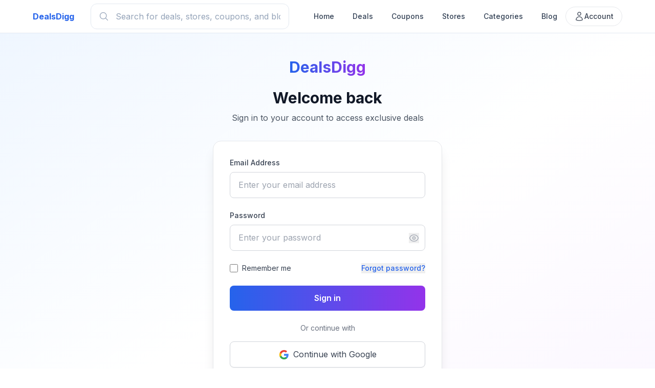

--- FILE ---
content_type: text/html; charset=utf-8
request_url: https://www.dealsdigg.com/login?next=u/NikOstri
body_size: 11005
content:
<!DOCTYPE html><html lang="en" class="__variable_8a4156"><head><meta charSet="utf-8"/><meta name="viewport" content="width=device-width, initial-scale=1, minimum-scale=1, maximum-scale=5, viewport-fit=cover"/><meta name="viewport" content="width=device-width, initial-scale=1"/><link rel="preload" href="/_next/static/media/e4af272ccee01ff0-s.p.woff2" as="font" crossorigin="" type="font/woff2"/><link rel="stylesheet" href="/_next/static/css/c8b07fd6676e0b80.css" data-precedence="next"/><link rel="stylesheet" href="/_next/static/css/155d5812011bd553.css" data-precedence="next"/><link rel="stylesheet" href="/_next/static/css/f9f3db79ca04cf2c.css" data-precedence="next"/><link rel="stylesheet" href="/_next/static/css/383783c6b88e3c82.css" data-precedence="next"/><link rel="stylesheet" href="/_next/static/css/2204e1eee8bbfaac.css" data-precedence="next"/><link rel="preload" as="script" fetchPriority="low" href="/_next/static/chunks/webpack-428612c2a30dd3b3.js"/><script src="/_next/static/chunks/4bd1b696-f8a4c20cdaa8b24d.js" async=""></script><script src="/_next/static/chunks/vendors-81752cc6eed513c1.js" async=""></script><script src="/_next/static/chunks/main-app-321cf1c09e04b98a.js" async=""></script><script src="/_next/static/chunks/app/layout-8da91d75510398bc.js" async=""></script><script src="/_next/static/chunks/app/error-0bb6a23fae6cff89.js" async=""></script><script src="/_next/static/chunks/app/not-found-99a8f638cabfaf07.js" async=""></script><script src="/_next/static/chunks/app/login/page-f2671f98b4fc35a1.js" async=""></script><script src="/_next/static/chunks/app/global-error-ee461b719c79a2a2.js" async=""></script><meta name="next-size-adjust" content=""/><link rel="dns-prefetch" href="https://logo.clearbit.com"/><link rel="dns-prefetch" href="https://images.unsplash.com"/><link rel="dns-prefetch" href="https://www.googletagmanager.com"/><link rel="preconnect" href="https://fonts.googleapis.com"/><link rel="preconnect" href="https://fonts.gstatic.com" crossorigin=""/><link rel="prefetch" href="/api/stores"/><link rel="prefetch" href="/api/categories"/><style>
            /* Critical instant styles - prevents flash of unstyled content */
            * { box-sizing: border-box; }
            .promo-page-container { 
              min-height: 100vh; background: #ffffff; opacity: 1 !important; visibility: visible !important; 
            }
            .promo-instant-display { opacity: 1 !important; visibility: visible !important; }
            .promo-ready .animated-promo-cards-grid { animation: none; opacity: 1; }
            
            /* Immediate grid display - no animation to prevent flash */
            
            /* Promo cards grid - optimized for instant display */
            .animated-promo-cards-grid { 
              display: grid; grid-template-columns: repeat(auto-fit, minmax(450px, 1fr)); 
              gap: 24px; align-items: start; justify-items: center; padding: 0 16px; width: 100%;
              /* GPU acceleration for smooth rendering */
              transform: translateZ(0); will-change: auto;
              /* Prevent layout shift */
              contain: layout style paint;
            }
            .animated-promo-card-container { 
              width: 100%; max-width: 500px; min-height: 160px; display: flex; align-items: stretch;
              /* GPU acceleration and layout optimization */
              transform: translateZ(0); will-change: auto;
              /* Prevent repaints during animations */
              backface-visibility: hidden; perspective: 1000px;
            }
            
            /* Promo cards responsive */
            @media (max-width: 768px) {
              .animated-promo-cards-grid { grid-template-columns: 1fr; gap: 20px; padding: 0 12px; }
              .animated-promo-card-container { max-width: none; min-height: 140px; }
            }
            @media (max-width: 480px) {
              .animated-promo-cards-grid { gap: 16px; padding: 0 8px; }
              .animated-promo-card-container { min-height: 120px; }
            }
            
            /* Promo coupon card critical styles */
            .promo-page-container .coupon-card { 
              width: 100%; max-width: 500px; min-height: 200px; 
              background: linear-gradient(135deg, #ffffff 0%, #f8fafc 100%); border-radius: 16px; 
              border: 1px solid #e2e8f0; overflow: hidden; position: relative; display: block; opacity: 1; 
            }
            .promo-page-container .coupon-main { display: flex; height: 100%; min-height: 200px; }
            .promo-page-container .left-section { 
              width: 140px; background: linear-gradient(135deg, #3b82f6 0%, #1d4ed8 100%); 
              display: flex; flex-direction: column; align-items: center; justify-content: center; color: white; 
            }
            .promo-page-container .info-section { 
              flex: 1; padding: 1.5rem; display: flex; flex-direction: column; justify-content: space-between; 
            }
            
            /* Promo button styles */
            .promo-page-container .promo-action-button { 
              display: inline-flex; align-items: center; justify-content: center; padding: 0.75rem 1.5rem; 
              border-radius: 0.75rem; font-weight: 600; border: none; cursor: pointer; transition: all 0.2s ease;
              background: linear-gradient(135deg, #3b82f6 0%, #1d4ed8 100%); color: white; 
            }
            
            /* Dark mode for promo pages only */
            @media (prefers-color-scheme: dark) {
              .promo-page-container { background: #0f172a; }
              .promo-page-container .coupon-card { 
                background: linear-gradient(135deg, #1e293b 0%, #0f172a 100%); border-color: #334155; 
              }
            }
            
            /* FOUC prevention - scoped */
            .style-flash-prevention { opacity: 1 !important; transition: none !important; }
            
            /* Hydration-safe visibility control */
            html.hydration-ready, body.hydration-ready { visibility: visible !important; }
            html, body { visibility: visible; /* Default visible state */ }
            
            /* Promo page FOUC prevention - critical styles applied immediately */
            .promo-page-container.style-flash-prevention { 
              opacity: 1 !important; 
              visibility: visible !important; 
              animation: none !important; 
              background: #ffffff !important;
              min-height: 100vh !important;
            }
            .promo-page-container .animated-promo-cards-grid.style-flash-prevention,
            .animated-promo-cards-grid { 
              opacity: 1 !important; 
              animation: none !important; 
              display: grid !important;
              grid-template-columns: repeat(auto-fit, minmax(450px, 1fr)) !important;
              gap: 24px !important;
            }
            .promo-page-container .animated-promo-card-container.style-flash-prevention,
            .animated-promo-card-container { 
              opacity: 1 !important; 
              animation: none !important; 
            }
            
            /* Text elements instant visibility */
            .promo-page-container h1, .promo-page-container h2, .promo-page-container h3,
            .promo-page-container h4, .promo-page-container h5, .promo-page-container h6,
            .promo-page-container p, .promo-page-container div, .promo-page-container span {
              opacity: 1 !important;
              animation: none !important;
            }
          </style><title>DealsDigg - Best American Deals &amp; Coupons</title><meta name="description" content="Discover the best deals, coupons, and promo codes from top American retailers and save money on your shopping."/><meta name="author" content="DealsDigg Team"/><meta name="keywords" content="deals, coupons, promo codes, discounts, savings, shopping, retail, american stores"/><meta name="creator" content="DealsDigg"/><meta name="publisher" content="DealsDigg"/><meta name="robots" content="index, follow"/><meta property="og:title" content="DealsDigg - Best American Deals &amp; Coupons"/><meta property="og:description" content="Discover the best deals, coupons, and promo codes from top American retailers and save money on your shopping."/><meta property="og:url" content="https://dealsdigg.com"/><meta property="og:site_name" content="DealsDigg"/><meta property="og:locale" content="en_US"/><meta property="og:image" content="https://dealsdigg.com/img/og-image.jpg"/><meta property="og:image:width" content="1200"/><meta property="og:image:height" content="630"/><meta property="og:image:alt" content="DealsDigg - Best American Deals &amp; Coupons"/><meta property="og:type" content="website"/><meta name="twitter:card" content="summary_large_image"/><meta name="twitter:title" content="DealsDigg - Best American Deals &amp; Coupons"/><meta name="twitter:description" content="Discover the best deals, coupons, and promo codes from top American retailers and save money on your shopping."/><meta name="twitter:image" content="https://dealsdigg.com/img/twitter-image.jpg"/><link rel="shortcut icon" href="/favicon.png"/><link rel="icon" href="/favicon.png"/><link rel="apple-touch-icon" href="/favicon.png"/><script>document.querySelectorAll('body link[rel="icon"], body link[rel="apple-touch-icon"]').forEach(el => document.head.appendChild(el))</script><script src="/_next/static/chunks/polyfills-42372ed130431b0a.js" noModule=""></script></head><body class="__className_8a4156 font-feature-settings-cv02"><noscript><iframe src="https://www.googletagmanager.com/ns.html?id=GTM-TM4PJFB" height="0" width="0" style="display:none;visibility:hidden"></iframe></noscript><div class="flex flex-col min-h-screen"><!--$--><header class="deals-nav "><div class="client-container"><div class="deals-nav-content"><a class="deals-logo" href="/"><span class="font-extrabold">DealsDigg</span></a><div class="deals-search"><form class="relative w-full"><div class="relative"><svg xmlns="http://www.w3.org/2000/svg" fill="none" viewBox="0 0 24 24" stroke-width="1.5" stroke="currentColor" aria-hidden="true" data-slot="icon" class="absolute top-1/2 transform -translate-y-1/2 h-5 w-5 left-4 text-slate-400 pointer-events-none"><path stroke-linecap="round" stroke-linejoin="round" d="m21 21-5.197-5.197m0 0A7.5 7.5 0 1 0 5.196 5.196a7.5 7.5 0 0 0 10.607 10.607Z"></path></svg><input type="text" placeholder="Search for deals, stores, coupons, and blog..." class="
            w-full px-4 py-3 pl-12 text-base 
            bg-white dark:bg-slate-800 
            border border-slate-200 dark:border-slate-700 
            rounded-xl 
            focus:ring-2 focus:ring-blue-500 focus:border-transparent 
            text-slate-900 dark:text-slate-100
            placeholder-slate-400 dark:placeholder-slate-500
            transition-all duration-200
            pr-4
          " value=""/></div></form></div><nav class="deals-nav-links"><a class="deals-nav-link " href="/">Home</a><a class="deals-nav-link " href="/deals">Deals</a><a class="deals-nav-link " href="/coupons">Coupons</a><a class="deals-nav-link " href="/stores">Stores</a><a class="deals-nav-link " href="/categories">Categories</a><a class="deals-nav-link " href="/blog">Blog</a></nav><div class="hidden lg:block relative"><button class="flex items-center gap-2 px-4 py-2 rounded-full bg-white dark:bg-gray-800 text-gray-700 dark:text-gray-300 hover:bg-gray-50 dark:hover:bg-gray-700 transition-colors border border-gray-200 dark:border-gray-700"><svg xmlns="http://www.w3.org/2000/svg" fill="none" viewBox="0 0 24 24" stroke-width="1.5" stroke="currentColor" aria-hidden="true" data-slot="icon" class="w-5 h-5"><path stroke-linecap="round" stroke-linejoin="round" d="M15.75 6a3.75 3.75 0 1 1-7.5 0 3.75 3.75 0 0 1 7.5 0ZM4.501 20.118a7.5 7.5 0 0 1 14.998 0A17.933 17.933 0 0 1 12 21.75c-2.676 0-5.216-.584-7.499-1.632Z"></path></svg><span class="text-sm font-medium">Account</span></button></div><button class="deals-mobile-menu-btn" aria-label="Toggle menu" aria-expanded="false"><svg xmlns="http://www.w3.org/2000/svg" fill="none" viewBox="0 0 24 24" stroke-width="1.5" stroke="currentColor" aria-hidden="true" data-slot="icon" class="w-6 h-6 transition-transform duration-300"><path stroke-linecap="round" stroke-linejoin="round" d="M3.75 6.75h16.5M3.75 12h16.5m-16.5 5.25h16.5"></path></svg></button></div><div class="lg:hidden transition-all duration-300 ease-in-out max-h-0 opacity-0 overflow-hidden"><div class="mt-4 mb-6"><form class="relative w-full"><div class="relative"><svg xmlns="http://www.w3.org/2000/svg" fill="none" viewBox="0 0 24 24" stroke-width="1.5" stroke="currentColor" aria-hidden="true" data-slot="icon" class="absolute top-1/2 transform -translate-y-1/2 h-5 w-5 left-4 text-slate-400 pointer-events-none"><path stroke-linecap="round" stroke-linejoin="round" d="m21 21-5.197-5.197m0 0A7.5 7.5 0 1 0 5.196 5.196a7.5 7.5 0 0 0 10.607 10.607Z"></path></svg><input type="text" placeholder="Search deals, coupons, stores &amp; blog..." class="
            w-full px-4 py-3 pl-12 text-base 
            bg-white dark:bg-slate-800 
            border border-slate-200 dark:border-slate-700 
            rounded-xl 
            focus:ring-2 focus:ring-blue-500 focus:border-transparent 
            text-slate-900 dark:text-slate-100
            placeholder-slate-400 dark:placeholder-slate-500
            transition-all duration-200
            pr-16
          " value=""/><button type="submit" class="
              absolute right-2 top-1/2 transform -translate-y-1/2 
              px-4 py-3 text-sm
              bg-blue-600 hover:bg-blue-700 
              text-white 
              rounded-lg 
              transition-colors duration-200
              font-medium
            ">Search</button></div></form></div><div class="space-y-2"><a class="group flex items-center justify-between px-4 py-3 rounded-xl font-medium transition-all duration-300 text-slate-700 dark:text-slate-300 hover:bg-slate-100 dark:hover:bg-slate-800 hover:text-slate-900 dark:hover:text-white" href="/"><span class="flex items-center gap-3">Home</span></a><a class="group flex items-center justify-between px-4 py-3 rounded-xl font-medium transition-all duration-300 text-slate-700 dark:text-slate-300 hover:bg-slate-100 dark:hover:bg-slate-800 hover:text-slate-900 dark:hover:text-white" href="/deals"><span class="flex items-center gap-3">Deals</span></a><a class="group flex items-center justify-between px-4 py-3 rounded-xl font-medium transition-all duration-300 text-slate-700 dark:text-slate-300 hover:bg-slate-100 dark:hover:bg-slate-800 hover:text-slate-900 dark:hover:text-white" href="/coupons"><span class="flex items-center gap-3">Coupons</span></a><a class="group flex items-center justify-between px-4 py-3 rounded-xl font-medium transition-all duration-300 text-slate-700 dark:text-slate-300 hover:bg-slate-100 dark:hover:bg-slate-800 hover:text-slate-900 dark:hover:text-white" href="/stores"><span class="flex items-center gap-3">Stores</span></a><a class="group flex items-center justify-between px-4 py-3 rounded-xl font-medium transition-all duration-300 text-slate-700 dark:text-slate-300 hover:bg-slate-100 dark:hover:bg-slate-800 hover:text-slate-900 dark:hover:text-white" href="/categories"><span class="flex items-center gap-3">Categories</span></a><a class="group flex items-center justify-between px-4 py-3 rounded-xl font-medium transition-all duration-300 text-slate-700 dark:text-slate-300 hover:bg-slate-100 dark:hover:bg-slate-800 hover:text-slate-900 dark:hover:text-white" href="/blog"><span class="flex items-center gap-3">Blog</span></a></div><div class="mt-6 pt-4 border-t border-gray-200 dark:border-gray-700 space-y-2"><button class="w-full flex items-center gap-3 px-4 py-3 text-left text-slate-700 dark:text-slate-300 hover:bg-slate-100 dark:hover:bg-slate-800 rounded-xl transition-colors"><svg xmlns="http://www.w3.org/2000/svg" fill="none" viewBox="0 0 24 24" stroke-width="1.5" stroke="currentColor" aria-hidden="true" data-slot="icon" class="w-5 h-5"><path stroke-linecap="round" stroke-linejoin="round" d="M15.75 6a3.75 3.75 0 1 1-7.5 0 3.75 3.75 0 0 1 7.5 0ZM4.501 20.118a7.5 7.5 0 0 1 14.998 0A17.933 17.933 0 0 1 12 21.75c-2.676 0-5.216-.584-7.499-1.632Z"></path></svg>Sign In</button><button class="w-full flex items-center gap-3 px-4 py-3 text-left text-slate-700 dark:text-slate-300 hover:bg-slate-100 dark:hover:bg-slate-800 rounded-xl transition-colors"><svg class="w-5 h-5" fill="none" stroke="currentColor" viewBox="0 0 24 24"><path stroke-linecap="round" stroke-linejoin="round" stroke-width="2" d="M18 9v3m0 0v3m0-3h3m-3 0h-3m-2-5a4 4 0 11-8 0 4 4 0 018 0zM3 20a6 6 0 0112 0v1H3v-1z"></path></svg>Create Account</button></div><div class="mt-6 pt-6 border-t border-slate-200 dark:border-slate-700"><div class="text-center"><p class="text-sm text-slate-500 dark:text-slate-400 mb-2">Save more with DealsDigg</p><div class="flex items-center justify-center gap-4 text-xs text-slate-400 dark:text-slate-500"><span>500+ Deals</span><span>•</span><span>200+ Stores</span><span>•</span><span>$2M+ Saved</span></div></div></div></div></div></header><!--/$--><main class="flex-grow"><!--$--><!--$!--><template data-dgst="BAILOUT_TO_CLIENT_SIDE_RENDERING"></template><div class="min-h-screen bg-gradient-to-br from-blue-50 via-white to-purple-50 dark:from-gray-900 dark:via-gray-800 dark:to-gray-900 flex items-center justify-center px-4 py-12"><div class="max-w-md w-full"><div class="text-center mb-8"><a class="inline-block mb-6" href="/"><span class="text-3xl font-extrabold bg-gradient-to-r from-blue-600 to-purple-600 bg-clip-text text-transparent">DealsDigg</span></a><h1 class="text-3xl font-bold text-gray-900 dark:text-white mb-2">Loading...</h1><div class="animate-pulse space-y-4"><div class="h-4 bg-gray-300 dark:bg-gray-600 rounded w-3/4 mx-auto"></div><div class="h-12 bg-gray-300 dark:bg-gray-600 rounded"></div><div class="h-12 bg-gray-300 dark:bg-gray-600 rounded"></div><div class="h-12 bg-gray-300 dark:bg-gray-600 rounded"></div></div></div></div></div><!--/$--><!--$--><!--/$--><!--$--><!--/$--><!--/$--></main><!--$--><footer class="bg-gradient-to-br from-slate-900 via-slate-800 to-slate-900 text-slate-300 border-t border-slate-700/50 relative overflow-hidden"><div class="absolute inset-0 opacity-5"><div class="absolute inset-0" style="background-image:url(&quot;data:image/svg+xml,%3Csvg width=&#x27;60&#x27; height=&#x27;60&#x27; viewBox=&#x27;0 0 60 60&#x27; xmlns=&#x27;http://www.w3.org/2000/svg&#x27;%3E%3Cg fill=&#x27;none&#x27; fill-rule=&#x27;evenodd&#x27;%3E%3Cg fill=&#x27;%23ffffff&#x27; fill-opacity=&#x27;0.1&#x27;%3E%3Ccircle cx=&#x27;30&#x27; cy=&#x27;30&#x27; r=&#x27;2&#x27;/%3E%3C/g%3E%3C/g%3E%3C/svg%3E&quot;)"></div></div><div class="client-container relative"><div class="py-12 border-b border-slate-700/50"><div class="grid grid-cols-2 md:grid-cols-4 gap-6 lg:gap-8"><div class="text-center group"><div class="text-2xl lg:text-3xl font-bold text-white mb-1 group-hover:text-blue-400 transition-colors duration-300">500+</div><div class="text-sm text-slate-400">Active Deals</div></div><div class="text-center group"><div class="text-2xl lg:text-3xl font-bold text-white mb-1 group-hover:text-blue-400 transition-colors duration-300">200+</div><div class="text-sm text-slate-400">Partner Stores</div></div><div class="text-center group"><div class="text-2xl lg:text-3xl font-bold text-white mb-1 group-hover:text-blue-400 transition-colors duration-300">$2M+</div><div class="text-sm text-slate-400">Money Saved</div></div><div class="text-center group"><div class="text-2xl lg:text-3xl font-bold text-white mb-1 group-hover:text-blue-400 transition-colors duration-300">100K+</div><div class="text-sm text-slate-400">Happy Users</div></div></div></div><div class="py-12 lg:py-16"><div class="grid grid-cols-1 md:grid-cols-2 lg:grid-cols-5 gap-8 lg:gap-12"><div class="lg:col-span-2"><a class="deals-logo mb-6 inline-flex group" href="/"><div class="deals-logo-icon group-hover:scale-110 transition-transform duration-300"><svg xmlns="http://www.w3.org/2000/svg" viewBox="0 0 24 24" fill="currentColor" aria-hidden="true" data-slot="icon" class="w-6 h-6"><path fill-rule="evenodd" d="M2.25 12c0-5.385 4.365-9.75 9.75-9.75s9.75 4.365 9.75 9.75-4.365 9.75-9.75 9.75S2.25 17.385 2.25 12Zm13.36-1.814a.75.75 0 1 0-1.22-.872l-3.236 4.53L9.53 12.22a.75.75 0 0 0-1.06 1.06l2.25 2.25a.75.75 0 0 0 1.14-.094l3.75-5.25Z" clip-rule="evenodd"></path></svg></div><span class="text-white font-extrabold">DealsDigg</span></a><p class="text-slate-400 mb-6 text-base leading-relaxed max-w-md">Your trusted companion for discovering the best deals, exclusive coupons, and amazing savings from top American retailers. Join millions of smart shoppers.</p><div class="mb-8"><h4 class="text-white font-semibold mb-3 text-sm">Get Deal Alerts</h4><div class="flex max-w-md"><input type="email" placeholder="Enter your email" class="flex-1 px-4 py-2 rounded-l-xl bg-slate-800 border border-slate-600 text-white placeholder-slate-400 focus:outline-none focus:ring-2 focus:ring-blue-500 focus:border-transparent"/><button class="px-6 py-2 bg-gradient-to-r from-blue-600 to-purple-600 text-white rounded-r-xl hover:from-blue-700 hover:to-purple-700 transition-all duration-300 font-medium">Subscribe</button></div><p class="text-xs text-slate-500 mt-2">Never miss a great deal. Unsubscribe anytime.</p></div><div><h4 class="text-white font-semibold mb-3 text-sm">Follow Us</h4><div class="flex space-x-3"><a href="https://twitter.com/dealsdigg" target="_blank" rel="noopener noreferrer" class="w-10 h-10 rounded-xl bg-slate-800 hover:bg-slate-700 flex items-center justify-center text-slate-400 hover:text-white transition-all duration-300 hover:scale-110 group" aria-label="Twitter"><span class="group-hover:scale-110 transition-transform duration-300"><svg class="w-5 h-5" fill="currentColor" viewBox="0 0 24 24"><path d="M8.29 20.251c7.547 0 11.675-6.253 11.675-11.675 0-.178 0-.355-.012-.53A8.348 8.348 0 0022 5.92a8.19 8.19 0 01-2.357.646 4.118 4.118 0 001.804-2.27 8.224 8.224 0 01-2.605.996 4.107 4.107 0 00-6.993 3.743 11.65 11.65 0 01-8.457-4.287 4.106 4.106 0 001.27 5.477A4.072 4.072 0 012.8 9.713v.052a4.105 4.105 0 003.292 4.022 4.095 4.095 0 01-1.853.07 4.108 4.108 0 003.834 2.85A8.233 8.233 0 012 18.407a11.616 11.616 0 006.29 1.84"></path></svg></span></a><a href="https://facebook.com/dealsdigg" target="_blank" rel="noopener noreferrer" class="w-10 h-10 rounded-xl bg-slate-800 hover:bg-slate-700 flex items-center justify-center text-slate-400 hover:text-white transition-all duration-300 hover:scale-110 group" aria-label="Facebook"><span class="group-hover:scale-110 transition-transform duration-300"><svg class="w-5 h-5" fill="currentColor" viewBox="0 0 24 24"><path fill-rule="evenodd" d="M22 12c0-5.523-4.477-10-10-10S2 6.477 2 12c0 4.991 3.657 9.128 8.438 9.878v-6.987h-2.54V12h2.54V9.797c0-2.506 1.492-3.89 3.777-3.89 1.094 0 2.238.195 2.238.195v2.46h-1.26c-1.243 0-1.63.771-1.63 1.562V12h2.773l-.443 2.89h-2.33v6.988C18.343 21.128 22 16.991 22 12z" clip-rule="evenodd"></path></svg></span></a><a href="https://instagram.com/dealsdigg" target="_blank" rel="noopener noreferrer" class="w-10 h-10 rounded-xl bg-slate-800 hover:bg-slate-700 flex items-center justify-center text-slate-400 hover:text-white transition-all duration-300 hover:scale-110 group" aria-label="Instagram"><span class="group-hover:scale-110 transition-transform duration-300"><svg class="w-5 h-5" fill="currentColor" viewBox="0 0 24 24"><path fill-rule="evenodd" d="M12.017 0C5.396 0 .029 5.367.029 11.987c0 6.62 5.367 11.987 11.988 11.987s11.987-5.367 11.987-11.987C24.014 5.367 18.647.001 12.017.001zM8.449 16.988c-1.297 0-2.348-1.051-2.348-2.348s1.051-2.348 2.348-2.348 2.348 1.051 2.348 2.348-1.051 2.348-2.348 2.348zm7.718 0c-1.297 0-2.348-1.051-2.348-2.348s1.051-2.348 2.348-2.348 2.348 1.051 2.348 2.348-1.051 2.348-2.348 2.348z" clip-rule="evenodd"></path></svg></span></a><a href="https://youtube.com/dealsdigg" target="_blank" rel="noopener noreferrer" class="w-10 h-10 rounded-xl bg-slate-800 hover:bg-slate-700 flex items-center justify-center text-slate-400 hover:text-white transition-all duration-300 hover:scale-110 group" aria-label="YouTube"><span class="group-hover:scale-110 transition-transform duration-300"><svg class="w-5 h-5" fill="currentColor" viewBox="0 0 24 24"><path d="M23.498 6.186a3.016 3.016 0 0 0-2.122-2.136C19.505 3.545 12 3.545 12 3.545s-7.505 0-9.377.505A3.017 3.017 0 0 0 .502 6.186C0 8.07 0 12 0 12s0 3.93.502 5.814a3.016 3.016 0 0 0 2.122 2.136c1.871.505 9.376.505 9.376.505s7.505 0 9.377-.505a3.015 3.015 0 0 0 2.122-2.136C24 15.93 24 12 24 12s0-3.93-.502-5.814zM9.545 15.568V8.432L15.818 12l-6.273 3.568z"></path></svg></span></a></div></div></div><div><h3 class="font-bold text-white mb-6 text-base">Browse</h3><ul class="space-y-3"><li><a class="text-slate-400 hover:text-white transition-all duration-300 text-sm group hover:translate-x-1" href="/deals">Deals</a></li><li><a class="text-slate-400 hover:text-white transition-all duration-300 text-sm group hover:translate-x-1" href="/coupons">Coupons</a></li><li><a class="text-slate-400 hover:text-white transition-all duration-300 text-sm group hover:translate-x-1" href="/stores">Stores</a></li><li><a class="text-slate-400 hover:text-white transition-all duration-300 text-sm group hover:translate-x-1" href="/categories">Categories</a></li><li><a class="text-slate-400 hover:text-white transition-all duration-300 text-sm group hover:translate-x-1" href="/blog">Blog</a></li></ul></div><div><h3 class="font-bold text-white mb-6 text-base">Categories</h3><ul class="space-y-3"><li><a class="text-slate-400 hover:text-white transition-all duration-300 text-sm group hover:translate-x-1" href="/categories/electronics">Electronics</a></li><li><a class="text-slate-400 hover:text-white transition-all duration-300 text-sm group hover:translate-x-1" href="/categories/clothing">Fashion</a></li><li><a class="text-slate-400 hover:text-white transition-all duration-300 text-sm group hover:translate-x-1" href="/categories/home-garden">Home &amp; Garden</a></li><li><a class="text-slate-400 hover:text-white transition-all duration-300 text-sm group hover:translate-x-1" href="/categories/beauty-health">Beauty &amp; Health</a></li><li><a class="text-slate-400 hover:text-white transition-all duration-300 text-sm group hover:translate-x-1" href="/categories/sports-outdoors">Sports</a></li></ul></div><div><h3 class="font-bold text-white mb-6 text-base">Support</h3><ul class="space-y-3"><li><a class="text-slate-400 hover:text-white transition-all duration-300 text-sm group hover:translate-x-1" href="/privacy">Privacy Policy</a></li><li><a class="text-slate-400 hover:text-white transition-all duration-300 text-sm group hover:translate-x-1" href="/terms">Terms of Service</a></li><li><a class="text-slate-400 hover:text-white transition-all duration-300 text-sm group hover:translate-x-1" href="/contact">Contact Us</a></li><li><a class="text-slate-400 hover:text-white transition-all duration-300 text-sm group hover:translate-x-1" href="/help">Help Center</a></li></ul></div></div></div><div class="border-t border-slate-700/50 py-8"><div class="flex flex-col lg:flex-row justify-between items-center gap-4"><div class="flex flex-col sm:flex-row items-center gap-4 text-slate-400 text-sm"><p>© <!-- -->2025<!-- --> DealsDigg. All rights reserved.</p><div class="hidden sm:block w-1 h-1 bg-slate-600 rounded-full"></div><p>Made with love for smart shoppers</p></div><div class="flex items-center gap-6 text-slate-500 text-xs"><div class="flex items-center gap-2"><span class="w-2 h-2 bg-green-500 rounded-full animate-pulse"></span><span>All deals verified</span></div><div class="flex items-center gap-2"><span>Secure &amp; Safe</span></div><div class="flex items-center gap-2"><span>Updated daily</span></div></div></div></div></div></footer><!--/$--></div><script>
            // Optimized instant loading script - hydration safe
            (function() {
              // Use CSS classes instead of inline styles to prevent hydration mismatch
              document.documentElement.classList.add('hydration-ready');
              document.body.classList.add('hydration-ready');
              
              // Preload critical resources
              const link = document.createElement('link');
              link.rel = 'preload';
              link.href = '/api/homepage-data';
              link.as = 'fetch';
              document.head.appendChild(link);
              
              // Fast performance setup
              window.addEventListener('DOMContentLoaded', function() {
                // Enable optimizations after initial render
                document.body.classList.add('hydrated');
              });
            })();
          </script><script src="/_next/static/chunks/webpack-428612c2a30dd3b3.js" async=""></script><script>(self.__next_f=self.__next_f||[]).push([0])</script><script>self.__next_f.push([1,"1:\"$Sreact.fragment\"\n3:I[95466,[\"7177\",\"static/chunks/app/layout-8da91d75510398bc.js\"],\"default\"]\n4:I[40655,[\"7177\",\"static/chunks/app/layout-8da91d75510398bc.js\"],\"default\"]\n5:\"$Sreact.suspense\"\n6:I[11753,[\"7177\",\"static/chunks/app/layout-8da91d75510398bc.js\"],\"default\"]\n7:I[87555,[],\"\"]\n8:I[51901,[\"8039\",\"static/chunks/app/error-0bb6a23fae6cff89.js\"],\"default\"]\n9:I[31295,[],\"\"]\na:I[6874,[\"4345\",\"static/chunks/app/not-found-99a8f638cabfaf07.js\"],\"\"]\nb:I[90894,[],\"ClientPageRoot\"]\nc:I[9690,[\"4520\",\"static/chunks/app/login/page-f2671f98b4fc35a1.js\"],\"default\"]\nf:I[59665,[],\"MetadataBoundary\"]\n11:I[59665,[],\"OutletBoundary\"]\n14:I[74911,[],\"AsyncMetadataOutlet\"]\n16:I[59665,[],\"ViewportBoundary\"]\n18:I[98385,[\"4219\",\"static/chunks/app/global-error-ee461b719c79a2a2.js\"],\"default\"]\n:HL[\"/_next/static/media/e4af272ccee01ff0-s.p.woff2\",\"font\",{\"crossOrigin\":\"\",\"type\":\"font/woff2\"}]\n:HL[\"/_next/static/css/c8b07fd6676e0b80.css\",\"style\"]\n:HL[\"/_next/static/css/155d5812011bd553.css\",\"style\"]\n:HL[\"/_next/static/css/f9f3db79ca04cf2c.css\",\"style\"]\n:HL[\"/_next/static/css/383783c6b88e3c82.css\",\"style\"]\n:HL[\"/_next/static/css/2204e1eee8bbfaac.css\",\"style\"]\n2:T1597,"])</script><script>self.__next_f.push([1,"\n            /* Critical instant styles - prevents flash of unstyled content */\n            * { box-sizing: border-box; }\n            .promo-page-container { \n              min-height: 100vh; background: #ffffff; opacity: 1 !important; visibility: visible !important; \n            }\n            .promo-instant-display { opacity: 1 !important; visibility: visible !important; }\n            .promo-ready .animated-promo-cards-grid { animation: none; opacity: 1; }\n            \n            /* Immediate grid display - no animation to prevent flash */\n            \n            /* Promo cards grid - optimized for instant display */\n            .animated-promo-cards-grid { \n              display: grid; grid-template-columns: repeat(auto-fit, minmax(450px, 1fr)); \n              gap: 24px; align-items: start; justify-items: center; padding: 0 16px; width: 100%;\n              /* GPU acceleration for smooth rendering */\n              transform: translateZ(0); will-change: auto;\n              /* Prevent layout shift */\n              contain: layout style paint;\n            }\n            .animated-promo-card-container { \n              width: 100%; max-width: 500px; min-height: 160px; display: flex; align-items: stretch;\n              /* GPU acceleration and layout optimization */\n              transform: translateZ(0); will-change: auto;\n              /* Prevent repaints during animations */\n              backface-visibility: hidden; perspective: 1000px;\n            }\n            \n            /* Promo cards responsive */\n            @media (max-width: 768px) {\n              .animated-promo-cards-grid { grid-template-columns: 1fr; gap: 20px; padding: 0 12px; }\n              .animated-promo-card-container { max-width: none; min-height: 140px; }\n            }\n            @media (max-width: 480px) {\n              .animated-promo-cards-grid { gap: 16px; padding: 0 8px; }\n              .animated-promo-card-container { min-height: 120px; }\n            }\n            \n            /* Promo coupon card critical styles */\n            .promo-page-container .coupon-card { \n              width: 100%; max-width: 500px; min-height: 200px; \n              background: linear-gradient(135deg, #ffffff 0%, #f8fafc 100%); border-radius: 16px; \n              border: 1px solid #e2e8f0; overflow: hidden; position: relative; display: block; opacity: 1; \n            }\n            .promo-page-container .coupon-main { display: flex; height: 100%; min-height: 200px; }\n            .promo-page-container .left-section { \n              width: 140px; background: linear-gradient(135deg, #3b82f6 0%, #1d4ed8 100%); \n              display: flex; flex-direction: column; align-items: center; justify-content: center; color: white; \n            }\n            .promo-page-container .info-section { \n              flex: 1; padding: 1.5rem; display: flex; flex-direction: column; justify-content: space-between; \n            }\n            \n            /* Promo button styles */\n            .promo-page-container .promo-action-button { \n              display: inline-flex; align-items: center; justify-content: center; padding: 0.75rem 1.5rem; \n              border-radius: 0.75rem; font-weight: 600; border: none; cursor: pointer; transition: all 0.2s ease;\n              background: linear-gradient(135deg, #3b82f6 0%, #1d4ed8 100%); color: white; \n            }\n            \n            /* Dark mode for promo pages only */\n            @media (prefers-color-scheme: dark) {\n              .promo-page-container { background: #0f172a; }\n              .promo-page-container .coupon-card { \n                background: linear-gradient(135deg, #1e293b 0%, #0f172a 100%); border-color: #334155; \n              }\n            }\n            \n            /* FOUC prevention - scoped */\n            .style-flash-prevention { opacity: 1 !important; transition: none !important; }\n            \n            /* Hydration-safe visibility control */\n            html.hydration-ready, body.hydration-ready { visibility: visible !important; }\n            html, body { visibility: visible; /* Default visible state */ }\n            \n            /* Promo page FOUC prevention - critical styles applied immediately */\n            .promo-page-container.style-flash-prevention { \n              opacity: 1 !important; \n              visibility: visible !important; \n              animation: none !important; \n              background: #ffffff !important;\n              min-height: 100vh !important;\n            }\n            .promo-page-container .animated-promo-cards-grid.style-flash-prevention,\n            .animated-promo-cards-grid { \n              opacity: 1 !important; \n              animation: none !important; \n              display: grid !important;\n              grid-template-columns: repeat(auto-fit, minmax(450px, 1fr)) !important;\n              gap: 24px !important;\n            }\n            .promo-page-container .animated-promo-card-container.style-flash-prevention,\n            .animated-promo-card-container { \n              opacity: 1 !important; \n              animation: none !important; \n            }\n            \n            /* Text elements instant visibility */\n            .promo-page-container h1, .promo-page-container h2, .promo-page-container h3,\n            .promo-page-container h4, .promo-page-container h5, .promo-page-container h6,\n            .promo-page-container p, .promo-page-container div, .promo-page-container span {\n              opacity: 1 !important;\n              animation: none !important;\n            }\n          "])</script><script>self.__next_f.push([1,"0:{\"P\":null,\"b\":\"wlrx7fo_4lAHX7awBnxoE\",\"p\":\"\",\"c\":[\"\",\"login\"],\"i\":false,\"f\":[[[\"\",{\"children\":[\"login\",{\"children\":[\"__PAGE__\",{}]}]},\"$undefined\",\"$undefined\",true],[\"\",[\"$\",\"$1\",\"c\",{\"children\":[[[\"$\",\"link\",\"0\",{\"rel\":\"stylesheet\",\"href\":\"/_next/static/css/c8b07fd6676e0b80.css\",\"precedence\":\"next\",\"crossOrigin\":\"$undefined\",\"nonce\":\"$undefined\"}],[\"$\",\"link\",\"1\",{\"rel\":\"stylesheet\",\"href\":\"/_next/static/css/155d5812011bd553.css\",\"precedence\":\"next\",\"crossOrigin\":\"$undefined\",\"nonce\":\"$undefined\"}],[\"$\",\"link\",\"2\",{\"rel\":\"stylesheet\",\"href\":\"/_next/static/css/f9f3db79ca04cf2c.css\",\"precedence\":\"next\",\"crossOrigin\":\"$undefined\",\"nonce\":\"$undefined\"}],[\"$\",\"link\",\"3\",{\"rel\":\"stylesheet\",\"href\":\"/_next/static/css/383783c6b88e3c82.css\",\"precedence\":\"next\",\"crossOrigin\":\"$undefined\",\"nonce\":\"$undefined\"}],[\"$\",\"link\",\"4\",{\"rel\":\"stylesheet\",\"href\":\"/_next/static/css/2204e1eee8bbfaac.css\",\"precedence\":\"next\",\"crossOrigin\":\"$undefined\",\"nonce\":\"$undefined\"}]],[\"$\",\"html\",null,{\"lang\":\"en\",\"className\":\"__variable_8a4156\",\"children\":[[\"$\",\"head\",null,{\"children\":[[\"$\",\"meta\",null,{\"name\":\"viewport\",\"content\":\"width=device-width, initial-scale=1, minimum-scale=1, maximum-scale=5, viewport-fit=cover\"}],[\"$\",\"link\",null,{\"rel\":\"dns-prefetch\",\"href\":\"https://logo.clearbit.com\"}],[\"$\",\"link\",null,{\"rel\":\"dns-prefetch\",\"href\":\"https://images.unsplash.com\"}],[\"$\",\"link\",null,{\"rel\":\"dns-prefetch\",\"href\":\"https://www.googletagmanager.com\"}],[\"$\",\"link\",null,{\"rel\":\"preconnect\",\"href\":\"https://fonts.googleapis.com\"}],[\"$\",\"link\",null,{\"rel\":\"preconnect\",\"href\":\"https://fonts.gstatic.com\",\"crossOrigin\":\"\"}],[\"$\",\"link\",null,{\"rel\":\"prefetch\",\"href\":\"/api/stores\"}],[\"$\",\"link\",null,{\"rel\":\"prefetch\",\"href\":\"/api/categories\"}],[\"$\",\"style\",null,{\"dangerouslySetInnerHTML\":{\"__html\":\"$2\"}}]]}],[\"$\",\"body\",null,{\"className\":\"__className_8a4156 font-feature-settings-cv02\",\"children\":[[\"$\",\"$L3\",null,{\"gtmId\":\"GTM-TM4PJFB\"}],[\"$\",\"$L4\",null,{\"clientId\":\"ca-pub-1881361515775409\"}],[\"$\",\"div\",null,{\"className\":\"flex flex-col min-h-screen\",\"children\":[[\"$\",\"$5\",null,{\"fallback\":[\"$\",\"div\",null,{\"className\":\"h-16 bg-white shadow-sm loading-skeleton\"}],\"children\":[\"$\",\"$L6\",null,{}]}],[\"$\",\"main\",null,{\"className\":\"flex-grow\",\"children\":[\"$\",\"$5\",null,{\"fallback\":[\"$\",\"div\",null,{\"className\":\"min-h-screen flex items-center justify-center\",\"children\":[\"$\",\"div\",null,{\"className\":\"text-center\",\"children\":[[\"$\",\"div\",null,{\"className\":\"w-8 h-8 border-4 border-blue-600 border-t-transparent rounded-full animate-spin mx-auto mb-4\"}],[\"$\",\"p\",null,{\"className\":\"text-gray-600\",\"children\":\"Loading...\"}]]}]}],\"children\":[\"$\",\"$L7\",null,{\"parallelRouterKey\":\"children\",\"error\":\"$8\",\"errorStyles\":[],\"errorScripts\":[],\"template\":[\"$\",\"$L9\",null,{}],\"templateStyles\":\"$undefined\",\"templateScripts\":\"$undefined\",\"notFound\":[[\"$\",\"div\",null,{\"className\":\"min-h-screen bg-gray-50 flex flex-col justify-center py-12 sm:px-6 lg:px-8\",\"children\":[\"$\",\"div\",null,{\"className\":\"mt-8 sm:mx-auto sm:w-full sm:max-w-md\",\"children\":[\"$\",\"div\",null,{\"className\":\"bg-white py-8 px-4 shadow sm:rounded-lg sm:px-10\",\"children\":[[\"$\",\"div\",null,{\"className\":\"text-center\",\"children\":[[\"$\",\"div\",null,{\"className\":\"mx-auto flex items-center justify-center h-12 w-12 rounded-full bg-yellow-100\",\"children\":[\"$\",\"svg\",null,{\"className\":\"h-6 w-6 text-yellow-600\",\"fill\":\"none\",\"viewBox\":\"0 0 24 24\",\"strokeWidth\":\"1.5\",\"stroke\":\"currentColor\",\"children\":[\"$\",\"path\",null,{\"strokeLinecap\":\"round\",\"strokeLinejoin\":\"round\",\"d\":\"M21 21l-5.197-5.197m0 0A7.5 7.5 0 105.196 5.196a7.5 7.5 0 0010.607 10.607z\"}]}]}],[\"$\",\"h1\",null,{\"className\":\"mt-6 text-3xl font-bold tracking-tight text-gray-900\",\"children\":\"404\"}],[\"$\",\"h2\",null,{\"className\":\"mt-2 text-xl font-semibold text-gray-900\",\"children\":\"Page Not Found\"}],[\"$\",\"p\",null,{\"className\":\"mt-2 text-sm text-gray-600\",\"children\":\"Sorry, we couldn't find the page you're looking for.\"}]]}],[\"$\",\"div\",null,{\"className\":\"mt-6 space-y-3\",\"children\":[[\"$\",\"$La\",null,{\"href\":\"/\",\"className\":\"w-full flex justify-center py-2 px-4 border border-transparent rounded-md shadow-sm text-sm font-medium text-white bg-blue-600 hover:bg-blue-700 focus:outline-none focus:ring-2 focus:ring-offset-2 focus:ring-blue-500\",\"children\":\"Go back home\"}],[\"$\",\"$La\",null,{\"href\":\"/deals\",\"className\":\"w-full flex justify-center py-2 px-4 border border-gray-300 rounded-md shadow-sm text-sm font-medium text-gray-700 bg-white hover:bg-gray-50 focus:outline-none focus:ring-2 focus:ring-offset-2 focus:ring-blue-500\",\"children\":\"Browse Deals\"}]]}],[\"$\",\"div\",null,{\"className\":\"mt-6\",\"children\":[\"$\",\"p\",null,{\"className\":\"text-xs text-gray-500 text-center\",\"children\":\"You might find what you're looking for in our deals or stores section.\"}]}]]}]}]}],[]],\"forbidden\":\"$undefined\",\"unauthorized\":\"$undefined\"}]}]}],[\"$\",\"$5\",null,{\"fallback\":[\"$\",\"div\",null,{\"className\":\"h-32 bg-gray-100 loading-skeleton\"}],\"children\":[\"$\",\"footer\",null,{\"className\":\"bg-gradient-to-br from-slate-900 via-slate-800 to-slate-900 text-slate-300 border-t border-slate-700/50 relative overflow-hidden\",\"children\":[[\"$\",\"div\",null,{\"className\":\"absolute inset-0 opacity-5\",\"children\":[\"$\",\"div\",null,{\"className\":\"absolute inset-0\",\"style\":{\"backgroundImage\":\"url(\\\"data:image/svg+xml,%3Csvg width='60' height='60' viewBox='0 0 60 60' xmlns='http://www.w3.org/2000/svg'%3E%3Cg fill='none' fill-rule='evenodd'%3E%3Cg fill='%23ffffff' fill-opacity='0.1'%3E%3Ccircle cx='30' cy='30' r='2'/%3E%3C/g%3E%3C/g%3E%3C/svg%3E\\\")\"}}]}],[\"$\",\"div\",null,{\"className\":\"client-container relative\",\"children\":[[\"$\",\"div\",null,{\"className\":\"py-12 border-b border-slate-700/50\",\"children\":[\"$\",\"div\",null,{\"className\":\"grid grid-cols-2 md:grid-cols-4 gap-6 lg:gap-8\",\"children\":[[\"$\",\"div\",\"0\",{\"className\":\"text-center group\",\"children\":[[\"$\",\"div\",null,{\"className\":\"text-2xl lg:text-3xl font-bold text-white mb-1 group-hover:text-blue-400 transition-colors duration-300\",\"children\":\"500+\"}],[\"$\",\"div\",null,{\"className\":\"text-sm text-slate-400\",\"children\":\"Active Deals\"}]]}],[\"$\",\"div\",\"1\",{\"className\":\"text-center group\",\"children\":[[\"$\",\"div\",null,{\"className\":\"text-2xl lg:text-3xl font-bold text-white mb-1 group-hover:text-blue-400 transition-colors duration-300\",\"children\":\"200+\"}],[\"$\",\"div\",null,{\"className\":\"text-sm text-slate-400\",\"children\":\"Partner Stores\"}]]}],[\"$\",\"div\",\"2\",{\"className\":\"text-center group\",\"children\":[[\"$\",\"div\",null,{\"className\":\"text-2xl lg:text-3xl font-bold text-white mb-1 group-hover:text-blue-400 transition-colors duration-300\",\"children\":\"$$2M+\"}],[\"$\",\"div\",null,{\"className\":\"text-sm text-slate-400\",\"children\":\"Money Saved\"}]]}],[\"$\",\"div\",\"3\",{\"className\":\"text-center group\",\"children\":[[\"$\",\"div\",null,{\"className\":\"text-2xl lg:text-3xl font-bold text-white mb-1 group-hover:text-blue-400 transition-colors duration-300\",\"children\":\"100K+\"}],[\"$\",\"div\",null,{\"className\":\"text-sm text-slate-400\",\"children\":\"Happy Users\"}]]}]]}]}],[\"$\",\"div\",null,{\"className\":\"py-12 lg:py-16\",\"children\":[\"$\",\"div\",null,{\"className\":\"grid grid-cols-1 md:grid-cols-2 lg:grid-cols-5 gap-8 lg:gap-12\",\"children\":[[\"$\",\"div\",null,{\"className\":\"lg:col-span-2\",\"children\":[[\"$\",\"$La\",null,{\"href\":\"/\",\"className\":\"deals-logo mb-6 inline-flex group\",\"children\":[[\"$\",\"div\",null,{\"className\":\"deals-logo-icon group-hover:scale-110 transition-transform duration-300\",\"children\":[\"$\",\"svg\",null,{\"xmlns\":\"http://www.w3.org/2000/svg\",\"viewBox\":\"0 0 24 24\",\"fill\":\"currentColor\",\"aria-hidden\":\"true\",\"data-slot\":\"icon\",\"ref\":\"$undefined\",\"aria-labelledby\":\"$undefined\",\"className\":\"w-6 h-6\",\"children\":[null,[\"$\",\"path\",null,{\"fillRule\":\"evenodd\",\"d\":\"M2.25 12c0-5.385 4.365-9.75 9.75-9.75s9.75 4.365 9.75 9.75-4.365 9.75-9.75 9.75S2.25 17.385 2.25 12Zm13.36-1.814a.75.75 0 1 0-1.22-.872l-3.236 4.53L9.53 12.22a.75.75 0 0 0-1.06 1.06l2.25 2.25a.75.75 0 0 0 1.14-.094l3.75-5.25Z\",\"clipRule\":\"evenodd\"}]]}]}],[\"$\",\"span\",null,{\"className\":\"text-white font-extrabold\",\"children\":\"DealsDigg\"}]]}],[\"$\",\"p\",null,{\"className\":\"text-slate-400 mb-6 text-base leading-relaxed max-w-md\",\"children\":\"Your trusted companion for discovering the best deals, exclusive coupons, and amazing savings from top American retailers. Join millions of smart shoppers.\"}],[\"$\",\"div\",null,{\"className\":\"mb-8\",\"children\":[[\"$\",\"h4\",null,{\"className\":\"text-white font-semibold mb-3 text-sm\",\"children\":\"Get Deal Alerts\"}],[\"$\",\"div\",null,{\"className\":\"flex max-w-md\",\"children\":[[\"$\",\"input\",null,{\"type\":\"email\",\"placeholder\":\"Enter your email\",\"className\":\"flex-1 px-4 py-2 rounded-l-xl bg-slate-800 border border-slate-600 text-white placeholder-slate-400 focus:outline-none focus:ring-2 focus:ring-blue-500 focus:border-transparent\"}],[\"$\",\"button\",null,{\"className\":\"px-6 py-2 bg-gradient-to-r from-blue-600 to-purple-600 text-white rounded-r-xl hover:from-blue-700 hover:to-purple-700 transition-all duration-300 font-medium\",\"children\":\"Subscribe\"}]]}],[\"$\",\"p\",null,{\"className\":\"text-xs text-slate-500 mt-2\",\"children\":\"Never miss a great deal. Unsubscribe anytime.\"}]]}],[\"$\",\"div\",null,{\"children\":[[\"$\",\"h4\",null,{\"className\":\"text-white font-semibold mb-3 text-sm\",\"children\":\"Follow Us\"}],[\"$\",\"div\",null,{\"className\":\"flex space-x-3\",\"children\":[[\"$\",\"a\",\"Twitter\",{\"href\":\"https://twitter.com/dealsdigg\",\"target\":\"_blank\",\"rel\":\"noopener noreferrer\",\"className\":\"w-10 h-10 rounded-xl bg-slate-800 hover:bg-slate-700 flex items-center justify-center text-slate-400 hover:text-white transition-all duration-300 hover:scale-110 group\",\"aria-label\":\"Twitter\",\"children\":[\"$\",\"span\",null,{\"className\":\"group-hover:scale-110 transition-transform duration-300\",\"children\":[\"$\",\"svg\",null,{\"className\":\"w-5 h-5\",\"fill\":\"currentColor\",\"viewBox\":\"0 0 24 24\",\"children\":[\"$\",\"path\",null,{\"d\":\"M8.29 20.251c7.547 0 11.675-6.253 11.675-11.675 0-.178 0-.355-.012-.53A8.348 8.348 0 0022 5.92a8.19 8.19 0 01-2.357.646 4.118 4.118 0 001.804-2.27 8.224 8.224 0 01-2.605.996 4.107 4.107 0 00-6.993 3.743 11.65 11.65 0 01-8.457-4.287 4.106 4.106 0 001.27 5.477A4.072 4.072 0 012.8 9.713v.052a4.105 4.105 0 003.292 4.022 4.095 4.095 0 01-1.853.07 4.108 4.108 0 003.834 2.85A8.233 8.233 0 012 18.407a11.616 11.616 0 006.29 1.84\"}]}]}]}],[\"$\",\"a\",\"Facebook\",{\"href\":\"https://facebook.com/dealsdigg\",\"target\":\"_blank\",\"rel\":\"noopener noreferrer\",\"className\":\"w-10 h-10 rounded-xl bg-slate-800 hover:bg-slate-700 flex items-center justify-center text-slate-400 hover:text-white transition-all duration-300 hover:scale-110 group\",\"aria-label\":\"Facebook\",\"children\":[\"$\",\"span\",null,{\"className\":\"group-hover:scale-110 transition-transform duration-300\",\"children\":[\"$\",\"svg\",null,{\"className\":\"w-5 h-5\",\"fill\":\"currentColor\",\"viewBox\":\"0 0 24 24\",\"children\":[\"$\",\"path\",null,{\"fillRule\":\"evenodd\",\"d\":\"M22 12c0-5.523-4.477-10-10-10S2 6.477 2 12c0 4.991 3.657 9.128 8.438 9.878v-6.987h-2.54V12h2.54V9.797c0-2.506 1.492-3.89 3.777-3.89 1.094 0 2.238.195 2.238.195v2.46h-1.26c-1.243 0-1.63.771-1.63 1.562V12h2.773l-.443 2.89h-2.33v6.988C18.343 21.128 22 16.991 22 12z\",\"clipRule\":\"evenodd\"}]}]}]}],[\"$\",\"a\",\"Instagram\",{\"href\":\"https://instagram.com/dealsdigg\",\"target\":\"_blank\",\"rel\":\"noopener noreferrer\",\"className\":\"w-10 h-10 rounded-xl bg-slate-800 hover:bg-slate-700 flex items-center justify-center text-slate-400 hover:text-white transition-all duration-300 hover:scale-110 group\",\"aria-label\":\"Instagram\",\"children\":[\"$\",\"span\",null,{\"className\":\"group-hover:scale-110 transition-transform duration-300\",\"children\":[\"$\",\"svg\",null,{\"className\":\"w-5 h-5\",\"fill\":\"currentColor\",\"viewBox\":\"0 0 24 24\",\"children\":[\"$\",\"path\",null,{\"fillRule\":\"evenodd\",\"d\":\"M12.017 0C5.396 0 .029 5.367.029 11.987c0 6.62 5.367 11.987 11.988 11.987s11.987-5.367 11.987-11.987C24.014 5.367 18.647.001 12.017.001zM8.449 16.988c-1.297 0-2.348-1.051-2.348-2.348s1.051-2.348 2.348-2.348 2.348 1.051 2.348 2.348-1.051 2.348-2.348 2.348zm7.718 0c-1.297 0-2.348-1.051-2.348-2.348s1.051-2.348 2.348-2.348 2.348 1.051 2.348 2.348-1.051 2.348-2.348 2.348z\",\"clipRule\":\"evenodd\"}]}]}]}],[\"$\",\"a\",\"YouTube\",{\"href\":\"https://youtube.com/dealsdigg\",\"target\":\"_blank\",\"rel\":\"noopener noreferrer\",\"className\":\"w-10 h-10 rounded-xl bg-slate-800 hover:bg-slate-700 flex items-center justify-center text-slate-400 hover:text-white transition-all duration-300 hover:scale-110 group\",\"aria-label\":\"YouTube\",\"children\":[\"$\",\"span\",null,{\"className\":\"group-hover:scale-110 transition-transform duration-300\",\"children\":[\"$\",\"svg\",null,{\"className\":\"w-5 h-5\",\"fill\":\"currentColor\",\"viewBox\":\"0 0 24 24\",\"children\":[\"$\",\"path\",null,{\"d\":\"M23.498 6.186a3.016 3.016 0 0 0-2.122-2.136C19.505 3.545 12 3.545 12 3.545s-7.505 0-9.377.505A3.017 3.017 0 0 0 .502 6.186C0 8.07 0 12 0 12s0 3.93.502 5.814a3.016 3.016 0 0 0 2.122 2.136c1.871.505 9.376.505 9.376.505s7.505 0 9.377-.505a3.015 3.015 0 0 0 2.122-2.136C24 15.93 24 12 24 12s0-3.93-.502-5.814zM9.545 15.568V8.432L15.818 12l-6.273 3.568z\"}]}]}]}]]}]]}]]}],[\"$\",\"div\",null,{\"children\":[[\"$\",\"h3\",null,{\"className\":\"font-bold text-white mb-6 text-base\",\"children\":\"Browse\"}],[\"$\",\"ul\",null,{\"className\":\"space-y-3\",\"children\":[[\"$\",\"li\",\"/deals\",{\"children\":[\"$\",\"$La\",null,{\"href\":\"/deals\",\"className\":\"text-slate-400 hover:text-white transition-all duration-300 text-sm group hover:translate-x-1\",\"children\":\"Deals\"}]}],[\"$\",\"li\",\"/coupons\",{\"children\":[\"$\",\"$La\",null,{\"href\":\"/coupons\",\"className\":\"text-slate-400 hover:text-white transition-all duration-300 text-sm group hover:translate-x-1\",\"children\":\"Coupons\"}]}],[\"$\",\"li\",\"/stores\",{\"children\":[\"$\",\"$La\",null,{\"href\":\"/stores\",\"className\":\"text-slate-400 hover:text-white transition-all duration-300 text-sm group hover:translate-x-1\",\"children\":\"Stores\"}]}],[\"$\",\"li\",\"/categories\",{\"children\":[\"$\",\"$La\",null,{\"href\":\"/categories\",\"className\":\"text-slate-400 hover:text-white transition-all duration-300 text-sm group hover:translate-x-1\",\"children\":\"Categories\"}]}],[\"$\",\"li\",\"/blog\",{\"children\":[\"$\",\"$La\",null,{\"href\":\"/blog\",\"className\":\"text-slate-400 hover:text-white transition-all duration-300 text-sm group hover:translate-x-1\",\"children\":\"Blog\"}]}]]}]]}],[\"$\",\"div\",null,{\"children\":[[\"$\",\"h3\",null,{\"className\":\"font-bold text-white mb-6 text-base\",\"children\":\"Categories\"}],[\"$\",\"ul\",null,{\"className\":\"space-y-3\",\"children\":[[\"$\",\"li\",\"/categories/electronics\",{\"children\":[\"$\",\"$La\",null,{\"href\":\"/categories/electronics\",\"className\":\"text-slate-400 hover:text-white transition-all duration-300 text-sm group hover:translate-x-1\",\"children\":\"Electronics\"}]}],[\"$\",\"li\",\"/categories/clothing\",{\"children\":[\"$\",\"$La\",null,{\"href\":\"/categories/clothing\",\"className\":\"text-slate-400 hover:text-white transition-all duration-300 text-sm group hover:translate-x-1\",\"children\":\"Fashion\"}]}],[\"$\",\"li\",\"/categories/home-garden\",{\"children\":[\"$\",\"$La\",null,{\"href\":\"/categories/home-garden\",\"className\":\"text-slate-400 hover:text-white transition-all duration-300 text-sm group hover:translate-x-1\",\"children\":\"Home \u0026 Garden\"}]}],[\"$\",\"li\",\"/categories/beauty-health\",{\"children\":[\"$\",\"$La\",null,{\"href\":\"/categories/beauty-health\",\"className\":\"text-slate-400 hover:text-white transition-all duration-300 text-sm group hover:translate-x-1\",\"children\":\"Beauty \u0026 Health\"}]}],[\"$\",\"li\",\"/categories/sports-outdoors\",{\"children\":[\"$\",\"$La\",null,{\"href\":\"/categories/sports-outdoors\",\"className\":\"text-slate-400 hover:text-white transition-all duration-300 text-sm group hover:translate-x-1\",\"children\":\"Sports\"}]}]]}]]}],[\"$\",\"div\",null,{\"children\":[[\"$\",\"h3\",null,{\"className\":\"font-bold text-white mb-6 text-base\",\"children\":\"Support\"}],[\"$\",\"ul\",null,{\"className\":\"space-y-3\",\"children\":[[\"$\",\"li\",\"/privacy\",{\"children\":[\"$\",\"$La\",null,{\"href\":\"/privacy\",\"className\":\"text-slate-400 hover:text-white transition-all duration-300 text-sm group hover:translate-x-1\",\"children\":\"Privacy Policy\"}]}],[\"$\",\"li\",\"/terms\",{\"children\":[\"$\",\"$La\",null,{\"href\":\"/terms\",\"className\":\"text-slate-400 hover:text-white transition-all duration-300 text-sm group hover:translate-x-1\",\"children\":\"Terms of Service\"}]}],[\"$\",\"li\",\"/contact\",{\"children\":[\"$\",\"$La\",null,{\"href\":\"/contact\",\"className\":\"text-slate-400 hover:text-white transition-all duration-300 text-sm group hover:translate-x-1\",\"children\":\"Contact Us\"}]}],[\"$\",\"li\",\"/help\",{\"children\":[\"$\",\"$La\",null,{\"href\":\"/help\",\"className\":\"text-slate-400 hover:text-white transition-all duration-300 text-sm group hover:translate-x-1\",\"children\":\"Help Center\"}]}]]}]]}]]}]}],[\"$\",\"div\",null,{\"className\":\"border-t border-slate-700/50 py-8\",\"children\":[\"$\",\"div\",null,{\"className\":\"flex flex-col lg:flex-row justify-between items-center gap-4\",\"children\":[[\"$\",\"div\",null,{\"className\":\"flex flex-col sm:flex-row items-center gap-4 text-slate-400 text-sm\",\"children\":[[\"$\",\"p\",null,{\"children\":[\"© \",2025,\" DealsDigg. All rights reserved.\"]}],[\"$\",\"div\",null,{\"className\":\"hidden sm:block w-1 h-1 bg-slate-600 rounded-full\"}],[\"$\",\"p\",null,{\"children\":\"Made with love for smart shoppers\"}]]}],[\"$\",\"div\",null,{\"className\":\"flex items-center gap-6 text-slate-500 text-xs\",\"children\":[[\"$\",\"div\",null,{\"className\":\"flex items-center gap-2\",\"children\":[[\"$\",\"span\",null,{\"className\":\"w-2 h-2 bg-green-500 rounded-full animate-pulse\"}],[\"$\",\"span\",null,{\"children\":\"All deals verified\"}]]}],[\"$\",\"div\",null,{\"className\":\"flex items-center gap-2\",\"children\":[\"$\",\"span\",null,{\"children\":\"Secure \u0026 Safe\"}]}],[\"$\",\"div\",null,{\"className\":\"flex items-center gap-2\",\"children\":[\"$\",\"span\",null,{\"children\":\"Updated daily\"}]}]]}]]}]}]]}]]}]}]]}],[\"$\",\"script\",null,{\"dangerouslySetInnerHTML\":{\"__html\":\"\\n            // Optimized instant loading script - hydration safe\\n            (function() {\\n              // Use CSS classes instead of inline styles to prevent hydration mismatch\\n              document.documentElement.classList.add('hydration-ready');\\n              document.body.classList.add('hydration-ready');\\n              \\n              // Preload critical resources\\n              const link = document.createElement('link');\\n              link.rel = 'preload';\\n              link.href = '/api/homepage-data';\\n              link.as = 'fetch';\\n              document.head.appendChild(link);\\n              \\n              // Fast performance setup\\n              window.addEventListener('DOMContentLoaded', function() {\\n                // Enable optimizations after initial render\\n                document.body.classList.add('hydrated');\\n              });\\n            })();\\n          \"}}]]}]]}]]}],{\"children\":[\"login\",[\"$\",\"$1\",\"c\",{\"children\":[null,[\"$\",\"$L7\",null,{\"parallelRouterKey\":\"children\",\"error\":\"$undefined\",\"errorStyles\":\"$undefined\",\"errorScripts\":\"$undefined\",\"template\":[\"$\",\"$L9\",null,{}],\"templateStyles\":\"$undefined\",\"templateScripts\":\"$undefined\",\"notFound\":\"$undefined\",\"forbidden\":\"$undefined\",\"unauthorized\":\"$undefined\"}]]}],{\"children\":[\"__PAGE__\",[\"$\",\"$1\",\"c\",{\"children\":[[\"$\",\"$Lb\",null,{\"Component\":\"$c\",\"searchParams\":{},\"params\":{},\"promises\":[\"$@d\",\"$@e\"]}],[\"$\",\"$Lf\",null,{\"children\":\"$L10\"}],null,[\"$\",\"$L11\",null,{\"children\":[\"$L12\",\"$L13\",[\"$\",\"$L14\",null,{\"promise\":\"$@15\"}]]}]]}],{},null,false]},null,false]},null,false],[\"$\",\"$1\",\"h\",{\"children\":[null,[\"$\",\"$1\",\"-mSVWquMFxeT6yThXERk7\",{\"children\":[[\"$\",\"$L16\",null,{\"children\":\"$L17\"}],[\"$\",\"meta\",null,{\"name\":\"next-size-adjust\",\"content\":\"\"}]]}],null]}],false]],\"m\":\"$undefined\",\"G\":[\"$18\",[]],\"s\":false,\"S\":true}\n"])</script><script>self.__next_f.push([1,"19:I[74911,[],\"AsyncMetadata\"]\nd:{}\ne:{}\n10:[\"$\",\"$5\",null,{\"fallback\":null,\"children\":[\"$\",\"$L19\",null,{\"promise\":\"$@1a\"}]}]\n"])</script><script>self.__next_f.push([1,"13:null\n"])</script><script>self.__next_f.push([1,"17:[[\"$\",\"meta\",\"0\",{\"charSet\":\"utf-8\"}],[\"$\",\"meta\",\"1\",{\"name\":\"viewport\",\"content\":\"width=device-width, initial-scale=1\"}]]\n12:null\n"])</script><script>self.__next_f.push([1,"1a:{\"metadata\":[[\"$\",\"title\",\"0\",{\"children\":\"DealsDigg - Best American Deals \u0026 Coupons\"}],[\"$\",\"meta\",\"1\",{\"name\":\"description\",\"content\":\"Discover the best deals, coupons, and promo codes from top American retailers and save money on your shopping.\"}],[\"$\",\"meta\",\"2\",{\"name\":\"author\",\"content\":\"DealsDigg Team\"}],[\"$\",\"meta\",\"3\",{\"name\":\"keywords\",\"content\":\"deals, coupons, promo codes, discounts, savings, shopping, retail, american stores\"}],[\"$\",\"meta\",\"4\",{\"name\":\"creator\",\"content\":\"DealsDigg\"}],[\"$\",\"meta\",\"5\",{\"name\":\"publisher\",\"content\":\"DealsDigg\"}],[\"$\",\"meta\",\"6\",{\"name\":\"robots\",\"content\":\"index, follow\"}],[\"$\",\"meta\",\"7\",{\"property\":\"og:title\",\"content\":\"DealsDigg - Best American Deals \u0026 Coupons\"}],[\"$\",\"meta\",\"8\",{\"property\":\"og:description\",\"content\":\"Discover the best deals, coupons, and promo codes from top American retailers and save money on your shopping.\"}],[\"$\",\"meta\",\"9\",{\"property\":\"og:url\",\"content\":\"https://dealsdigg.com\"}],[\"$\",\"meta\",\"10\",{\"property\":\"og:site_name\",\"content\":\"DealsDigg\"}],[\"$\",\"meta\",\"11\",{\"property\":\"og:locale\",\"content\":\"en_US\"}],[\"$\",\"meta\",\"12\",{\"property\":\"og:image\",\"content\":\"https://dealsdigg.com/img/og-image.jpg\"}],[\"$\",\"meta\",\"13\",{\"property\":\"og:image:width\",\"content\":\"1200\"}],[\"$\",\"meta\",\"14\",{\"property\":\"og:image:height\",\"content\":\"630\"}],[\"$\",\"meta\",\"15\",{\"property\":\"og:image:alt\",\"content\":\"DealsDigg - Best American Deals \u0026 Coupons\"}],[\"$\",\"meta\",\"16\",{\"property\":\"og:type\",\"content\":\"website\"}],[\"$\",\"meta\",\"17\",{\"name\":\"twitter:card\",\"content\":\"summary_large_image\"}],[\"$\",\"meta\",\"18\",{\"name\":\"twitter:title\",\"content\":\"DealsDigg - Best American Deals \u0026 Coupons\"}],[\"$\",\"meta\",\"19\",{\"name\":\"twitter:description\",\"content\":\"Discover the best deals, coupons, and promo codes from top American retailers and save money on your shopping.\"}],[\"$\",\"meta\",\"20\",{\"name\":\"twitter:image\",\"content\":\"https://dealsdigg.com/img/twitter-image.jpg\"}],[\"$\",\"link\",\"21\",{\"rel\":\"shortcut icon\",\"href\":\"/favicon.png\"}],[\"$\",\"link\",\"22\",{\"rel\":\"icon\",\"href\":\"/favicon.png\"}],[\"$\",\"link\",\"23\",{\"rel\":\"apple-touch-icon\",\"href\":\"/favicon.png\"}]],\"error\":null,\"digest\":\"$undefined\"}\n"])</script><script>self.__next_f.push([1,"15:{\"metadata\":\"$1a:metadata\",\"error\":null,\"digest\":\"$undefined\"}\n"])</script><script defer src="https://static.cloudflareinsights.com/beacon.min.js/vcd15cbe7772f49c399c6a5babf22c1241717689176015" integrity="sha512-ZpsOmlRQV6y907TI0dKBHq9Md29nnaEIPlkf84rnaERnq6zvWvPUqr2ft8M1aS28oN72PdrCzSjY4U6VaAw1EQ==" data-cf-beacon='{"version":"2024.11.0","token":"8230508f2614404babe458ee8469a303","r":1,"server_timing":{"name":{"cfCacheStatus":true,"cfEdge":true,"cfExtPri":true,"cfL4":true,"cfOrigin":true,"cfSpeedBrain":true},"location_startswith":null}}' crossorigin="anonymous"></script>
</body></html>

--- FILE ---
content_type: text/html; charset=utf-8
request_url: https://www.google.com/recaptcha/api2/aframe
body_size: 183
content:
<!DOCTYPE HTML><html><head><meta http-equiv="content-type" content="text/html; charset=UTF-8"></head><body><script nonce="vT42xE2W8sIOUlG5W0uvUg">/** Anti-fraud and anti-abuse applications only. See google.com/recaptcha */ try{var clients={'sodar':'https://pagead2.googlesyndication.com/pagead/sodar?'};window.addEventListener("message",function(a){try{if(a.source===window.parent){var b=JSON.parse(a.data);var c=clients[b['id']];if(c){var d=document.createElement('img');d.src=c+b['params']+'&rc='+(localStorage.getItem("rc::a")?sessionStorage.getItem("rc::b"):"");window.document.body.appendChild(d);sessionStorage.setItem("rc::e",parseInt(sessionStorage.getItem("rc::e")||0)+1);localStorage.setItem("rc::h",'1764690765054');}}}catch(b){}});window.parent.postMessage("_grecaptcha_ready", "*");}catch(b){}</script></body></html>

--- FILE ---
content_type: text/css; charset=UTF-8
request_url: https://www.dealsdigg.com/_next/static/css/c8b07fd6676e0b80.css
body_size: 1286
content:
@font-face{font-family:Inter;font-style:normal;font-weight:400;font-display:optional;src:url(/_next/static/media/ba9851c3c22cd980-s.woff2) format("woff2");unicode-range:u+0460-052f,u+1c80-1c8a,u+20b4,u+2de0-2dff,u+a640-a69f,u+fe2e-fe2f}@font-face{font-family:Inter;font-style:normal;font-weight:400;font-display:optional;src:url(/_next/static/media/21350d82a1f187e9-s.woff2) format("woff2");unicode-range:u+0301,u+0400-045f,u+0490-0491,u+04b0-04b1,u+2116}@font-face{font-family:Inter;font-style:normal;font-weight:400;font-display:optional;src:url(/_next/static/media/c5fe6dc8356a8c31-s.woff2) format("woff2");unicode-range:u+1f??}@font-face{font-family:Inter;font-style:normal;font-weight:400;font-display:optional;src:url(/_next/static/media/19cfc7226ec3afaa-s.woff2) format("woff2");unicode-range:u+0370-0377,u+037a-037f,u+0384-038a,u+038c,u+038e-03a1,u+03a3-03ff}@font-face{font-family:Inter;font-style:normal;font-weight:400;font-display:optional;src:url(/_next/static/media/df0a9ae256c0569c-s.woff2) format("woff2");unicode-range:u+0102-0103,u+0110-0111,u+0128-0129,u+0168-0169,u+01a0-01a1,u+01af-01b0,u+0300-0301,u+0303-0304,u+0308-0309,u+0323,u+0329,u+1ea0-1ef9,u+20ab}@font-face{font-family:Inter;font-style:normal;font-weight:400;font-display:optional;src:url(/_next/static/media/8e9860b6e62d6359-s.woff2) format("woff2");unicode-range:u+0100-02ba,u+02bd-02c5,u+02c7-02cc,u+02ce-02d7,u+02dd-02ff,u+0304,u+0308,u+0329,u+1d00-1dbf,u+1e00-1e9f,u+1ef2-1eff,u+2020,u+20a0-20ab,u+20ad-20c0,u+2113,u+2c60-2c7f,u+a720-a7ff}@font-face{font-family:Inter;font-style:normal;font-weight:400;font-display:optional;src:url(/_next/static/media/e4af272ccee01ff0-s.p.woff2) format("woff2");unicode-range:u+00??,u+0131,u+0152-0153,u+02bb-02bc,u+02c6,u+02da,u+02dc,u+0304,u+0308,u+0329,u+2000-206f,u+20ac,u+2122,u+2191,u+2193,u+2212,u+2215,u+feff,u+fffd}@font-face{font-family:Inter;font-style:normal;font-weight:500;font-display:optional;src:url(/_next/static/media/ba9851c3c22cd980-s.woff2) format("woff2");unicode-range:u+0460-052f,u+1c80-1c8a,u+20b4,u+2de0-2dff,u+a640-a69f,u+fe2e-fe2f}@font-face{font-family:Inter;font-style:normal;font-weight:500;font-display:optional;src:url(/_next/static/media/21350d82a1f187e9-s.woff2) format("woff2");unicode-range:u+0301,u+0400-045f,u+0490-0491,u+04b0-04b1,u+2116}@font-face{font-family:Inter;font-style:normal;font-weight:500;font-display:optional;src:url(/_next/static/media/c5fe6dc8356a8c31-s.woff2) format("woff2");unicode-range:u+1f??}@font-face{font-family:Inter;font-style:normal;font-weight:500;font-display:optional;src:url(/_next/static/media/19cfc7226ec3afaa-s.woff2) format("woff2");unicode-range:u+0370-0377,u+037a-037f,u+0384-038a,u+038c,u+038e-03a1,u+03a3-03ff}@font-face{font-family:Inter;font-style:normal;font-weight:500;font-display:optional;src:url(/_next/static/media/df0a9ae256c0569c-s.woff2) format("woff2");unicode-range:u+0102-0103,u+0110-0111,u+0128-0129,u+0168-0169,u+01a0-01a1,u+01af-01b0,u+0300-0301,u+0303-0304,u+0308-0309,u+0323,u+0329,u+1ea0-1ef9,u+20ab}@font-face{font-family:Inter;font-style:normal;font-weight:500;font-display:optional;src:url(/_next/static/media/8e9860b6e62d6359-s.woff2) format("woff2");unicode-range:u+0100-02ba,u+02bd-02c5,u+02c7-02cc,u+02ce-02d7,u+02dd-02ff,u+0304,u+0308,u+0329,u+1d00-1dbf,u+1e00-1e9f,u+1ef2-1eff,u+2020,u+20a0-20ab,u+20ad-20c0,u+2113,u+2c60-2c7f,u+a720-a7ff}@font-face{font-family:Inter;font-style:normal;font-weight:500;font-display:optional;src:url(/_next/static/media/e4af272ccee01ff0-s.p.woff2) format("woff2");unicode-range:u+00??,u+0131,u+0152-0153,u+02bb-02bc,u+02c6,u+02da,u+02dc,u+0304,u+0308,u+0329,u+2000-206f,u+20ac,u+2122,u+2191,u+2193,u+2212,u+2215,u+feff,u+fffd}@font-face{font-family:Inter;font-style:normal;font-weight:600;font-display:optional;src:url(/_next/static/media/ba9851c3c22cd980-s.woff2) format("woff2");unicode-range:u+0460-052f,u+1c80-1c8a,u+20b4,u+2de0-2dff,u+a640-a69f,u+fe2e-fe2f}@font-face{font-family:Inter;font-style:normal;font-weight:600;font-display:optional;src:url(/_next/static/media/21350d82a1f187e9-s.woff2) format("woff2");unicode-range:u+0301,u+0400-045f,u+0490-0491,u+04b0-04b1,u+2116}@font-face{font-family:Inter;font-style:normal;font-weight:600;font-display:optional;src:url(/_next/static/media/c5fe6dc8356a8c31-s.woff2) format("woff2");unicode-range:u+1f??}@font-face{font-family:Inter;font-style:normal;font-weight:600;font-display:optional;src:url(/_next/static/media/19cfc7226ec3afaa-s.woff2) format("woff2");unicode-range:u+0370-0377,u+037a-037f,u+0384-038a,u+038c,u+038e-03a1,u+03a3-03ff}@font-face{font-family:Inter;font-style:normal;font-weight:600;font-display:optional;src:url(/_next/static/media/df0a9ae256c0569c-s.woff2) format("woff2");unicode-range:u+0102-0103,u+0110-0111,u+0128-0129,u+0168-0169,u+01a0-01a1,u+01af-01b0,u+0300-0301,u+0303-0304,u+0308-0309,u+0323,u+0329,u+1ea0-1ef9,u+20ab}@font-face{font-family:Inter;font-style:normal;font-weight:600;font-display:optional;src:url(/_next/static/media/8e9860b6e62d6359-s.woff2) format("woff2");unicode-range:u+0100-02ba,u+02bd-02c5,u+02c7-02cc,u+02ce-02d7,u+02dd-02ff,u+0304,u+0308,u+0329,u+1d00-1dbf,u+1e00-1e9f,u+1ef2-1eff,u+2020,u+20a0-20ab,u+20ad-20c0,u+2113,u+2c60-2c7f,u+a720-a7ff}@font-face{font-family:Inter;font-style:normal;font-weight:600;font-display:optional;src:url(/_next/static/media/e4af272ccee01ff0-s.p.woff2) format("woff2");unicode-range:u+00??,u+0131,u+0152-0153,u+02bb-02bc,u+02c6,u+02da,u+02dc,u+0304,u+0308,u+0329,u+2000-206f,u+20ac,u+2122,u+2191,u+2193,u+2212,u+2215,u+feff,u+fffd}@font-face{font-family:Inter;font-style:normal;font-weight:700;font-display:optional;src:url(/_next/static/media/ba9851c3c22cd980-s.woff2) format("woff2");unicode-range:u+0460-052f,u+1c80-1c8a,u+20b4,u+2de0-2dff,u+a640-a69f,u+fe2e-fe2f}@font-face{font-family:Inter;font-style:normal;font-weight:700;font-display:optional;src:url(/_next/static/media/21350d82a1f187e9-s.woff2) format("woff2");unicode-range:u+0301,u+0400-045f,u+0490-0491,u+04b0-04b1,u+2116}@font-face{font-family:Inter;font-style:normal;font-weight:700;font-display:optional;src:url(/_next/static/media/c5fe6dc8356a8c31-s.woff2) format("woff2");unicode-range:u+1f??}@font-face{font-family:Inter;font-style:normal;font-weight:700;font-display:optional;src:url(/_next/static/media/19cfc7226ec3afaa-s.woff2) format("woff2");unicode-range:u+0370-0377,u+037a-037f,u+0384-038a,u+038c,u+038e-03a1,u+03a3-03ff}@font-face{font-family:Inter;font-style:normal;font-weight:700;font-display:optional;src:url(/_next/static/media/df0a9ae256c0569c-s.woff2) format("woff2");unicode-range:u+0102-0103,u+0110-0111,u+0128-0129,u+0168-0169,u+01a0-01a1,u+01af-01b0,u+0300-0301,u+0303-0304,u+0308-0309,u+0323,u+0329,u+1ea0-1ef9,u+20ab}@font-face{font-family:Inter;font-style:normal;font-weight:700;font-display:optional;src:url(/_next/static/media/8e9860b6e62d6359-s.woff2) format("woff2");unicode-range:u+0100-02ba,u+02bd-02c5,u+02c7-02cc,u+02ce-02d7,u+02dd-02ff,u+0304,u+0308,u+0329,u+1d00-1dbf,u+1e00-1e9f,u+1ef2-1eff,u+2020,u+20a0-20ab,u+20ad-20c0,u+2113,u+2c60-2c7f,u+a720-a7ff}@font-face{font-family:Inter;font-style:normal;font-weight:700;font-display:optional;src:url(/_next/static/media/e4af272ccee01ff0-s.p.woff2) format("woff2");unicode-range:u+00??,u+0131,u+0152-0153,u+02bb-02bc,u+02c6,u+02da,u+02dc,u+0304,u+0308,u+0329,u+2000-206f,u+20ac,u+2122,u+2191,u+2193,u+2212,u+2215,u+feff,u+fffd}@font-face{font-family:Inter Fallback;src:local("Arial");ascent-override:90.44%;descent-override:22.52%;line-gap-override:0.00%;size-adjust:107.12%}.__className_8a4156{font-family:Inter,Inter Fallback,system-ui,-apple-system,BlinkMacSystemFont,Segoe UI,Roboto,sans-serif;font-style:normal}.__variable_8a4156{--font-inter:"Inter","Inter Fallback",system-ui,-apple-system,BlinkMacSystemFont,Segoe UI,Roboto,sans-serif}:root{--leading-tight:1.25;--leading-snug:1.375;--leading-normal:1.5;--leading-relaxed:1.625;--leading-loose:2;--font-thin:100;--font-extralight:200;--font-light:300;--font-normal:400;--font-medium:500;--font-semibold:600;--font-bold:700;--font-extrabold:800;--font-black:900;--tracking-tighter:-0.05em;--tracking-tight:-0.025em;--tracking-normal:0em;--tracking-wide:0.025em;--tracking-wider:0.05em;--tracking-widest:0.1em}.typography-system{font-feature-settings:"cv02","cv03","cv04","cv11";-webkit-font-smoothing:antialiased;-moz-osx-font-smoothing:grayscale;text-rendering:optimizeLegibility}.heading-hero{font-size:var(--font-size-5xl);font-weight:var(--font-extrabold);line-height:var(--leading-tight);letter-spacing:var(--tracking-tight);--tw-text-opacity:1;color:rgb(15 23 42/var(--tw-text-opacity,1))}.heading-hero:is(media *){--tw-text-opacity:1;color:rgb(241 245 249/var(--tw-text-opacity,1))}.heading-h1{font-size:var(--font-size-4xl);font-weight:var(--font-bold);line-height:var(--leading-tight);letter-spacing:var(--tracking-tight);--tw-text-opacity:1;color:rgb(15 23 42/var(--tw-text-opacity,1))}.heading-h1:is(media *){--tw-text-opacity:1;color:rgb(241 245 249/var(--tw-text-opacity,1))}.heading-h2{font-size:var(--font-size-3xl);font-weight:var(--font-bold);line-height:var(--leading-snug);letter-spacing:var(--tracking-normal);--tw-text-opacity:1;color:rgb(30 41 59/var(--tw-text-opacity,1))}.heading-h2:is(media *){--tw-text-opacity:1;color:rgb(226 232 240/var(--tw-text-opacity,1))}.heading-h3{font-size:var(--font-size-2xl);font-weight:var(--font-bold);line-height:var(--leading-snug);letter-spacing:var(--tracking-normal);--tw-text-opacity:1;color:rgb(30 41 59/var(--tw-text-opacity,1))}.heading-h3:is(media *){--tw-text-opacity:1;color:rgb(226 232 240/var(--tw-text-opacity,1))}.text-body-xl{font-size:var(--font-size-xl);font-weight:var(--font-normal);line-height:var(--leading-relaxed);letter-spacing:var(--tracking-normal);--tw-text-opacity:1;color:rgb(51 65 85/var(--tw-text-opacity,1))}.text-body-xl:is(media *){--tw-text-opacity:1;color:rgb(203 213 225/var(--tw-text-opacity,1))}.text-body-lg{font-size:var(--font-size-lg);font-weight:var(--font-normal);line-height:var(--leading-relaxed);letter-spacing:var(--tracking-normal);--tw-text-opacity:1;color:rgb(51 65 85/var(--tw-text-opacity,1))}.text-body-lg:is(media *){--tw-text-opacity:1;color:rgb(203 213 225/var(--tw-text-opacity,1))}.text-body{font-size:var(--font-size-base);font-weight:var(--font-normal);line-height:var(--leading-relaxed);letter-spacing:var(--tracking-normal);--tw-text-opacity:1;color:rgb(71 85 105/var(--tw-text-opacity,1))}.text-body:is(media *){--tw-text-opacity:1;color:rgb(148 163 184/var(--tw-text-opacity,1))}.text-body-sm{font-size:var(--font-size-sm);font-weight:var(--font-normal);line-height:var(--leading-normal);letter-spacing:var(--tracking-normal);--tw-text-opacity:1;color:rgb(71 85 105/var(--tw-text-opacity,1))}.text-body-sm:is(media *){--tw-text-opacity:1;color:rgb(148 163 184/var(--tw-text-opacity,1))}.text-emphasis{font-weight:var(--font-semibold);--tw-text-opacity:1;color:rgb(15 23 42/var(--tw-text-opacity,1))}.text-emphasis:is(media *){--tw-text-opacity:1;color:rgb(241 245 249/var(--tw-text-opacity,1))}.text-strong{font-weight:var(--font-bold);--tw-text-opacity:1;color:rgb(15 23 42/var(--tw-text-opacity,1))}.text-strong:is(media *){--tw-text-opacity:1;color:rgb(241 245 249/var(--tw-text-opacity,1))}.text-muted{--tw-text-opacity:1;color:rgb(100 116 139/var(--tw-text-opacity,1))}.text-muted:is(media *){--tw-text-opacity:1;color:rgb(100 116 139/var(--tw-text-opacity,1))}.text-price{font-variant-numeric:tabular-nums;font-weight:var(--font-bold);--tw-text-opacity:1;color:rgb(5 150 105/var(--tw-text-opacity,1))}.text-price:is(media *){--tw-text-opacity:1;color:rgb(52 211 153/var(--tw-text-opacity,1))}.text-price-original{font-variant-numeric:tabular-nums;font-weight:var(--font-normal);text-decoration:line-through;--tw-text-opacity:1;color:rgb(100 116 139/var(--tw-text-opacity,1))}.text-price-original:is(media *){--tw-text-opacity:1;color:rgb(100 116 139/var(--tw-text-opacity,1))}.text-gradient{background:linear-gradient(135deg,#1f2937,#4b5563 50%,#374151);background-size:200% 200%;-webkit-background-clip:text;background-clip:text}.text-gradient,.text-gradient-hero{-webkit-text-fill-color:transparent;animation:gradientShift 3s ease-in-out infinite}.text-gradient-hero{background:linear-gradient(135deg,#3b82f6,#8b5cf6 50%,#3b82f6);background-size:200% 200%;-webkit-background-clip:text;background-clip:text}@keyframes gradientShift{0%,to{background-position:0 50%}50%{background-position:100% 50%}}@media (max-width:639px){.heading-hero{font-size:var(--font-size-4xl)}.heading-h1,.heading-hero{line-height:var(--leading-tight)}.heading-h1{font-size:var(--font-size-3xl)}.heading-h2{font-size:var(--font-size-2xl);line-height:var(--leading-snug)}.text-body-xl{font-size:var(--font-size-lg)}.text-body-lg{font-size:var(--font-size-base)}}.text-balance{text-wrap:balance}.text-pretty{text-wrap:pretty}@media (prefers-reduced-motion:reduce){.text-gradient{background:linear-gradient(135deg,#1f2937,#374151);-webkit-background-clip:text;background-clip:text}.text-gradient,.text-gradient-hero{animation:none;-webkit-text-fill-color:transparent}.text-gradient-hero{background:linear-gradient(135deg,#3b82f6,#8b5cf6);-webkit-background-clip:text;background-clip:text}}@media print{.text-gradient{background:none;-webkit-text-fill-color:inherit}.heading-h1,.heading-h2,.heading-h3,.heading-hero,.text-gradient{--tw-text-opacity:1;color:rgb(15 23 42/var(--tw-text-opacity,1))}}

--- FILE ---
content_type: text/css; charset=UTF-8
request_url: https://www.dealsdigg.com/_next/static/css/155d5812011bd553.css
body_size: 4632
content:
.client-container{margin-left:auto;margin-right:auto;max-width:80rem;padding-left:1rem;padding-right:1rem}@media (min-width:640px){.client-container{padding-left:1.5rem;padding-right:1.5rem}}@media (min-width:1024px){.client-container{padding-left:2rem;padding-right:2rem}}.client-section{padding-top:2rem;padding-bottom:2rem}@media (min-width:1024px){.client-section{padding-top:3rem;padding-bottom:3rem}}.client-section-header{margin-bottom:3rem;text-align:center}@media (min-width:1024px){.client-section-header{margin-bottom:4rem}}.client-section-title{margin-bottom:1rem;font-size:1.5rem;line-height:2rem;font-weight:700;--tw-text-opacity:1;color:rgb(15 23 42/var(--tw-text-opacity,1))}.client-section-title:is(media *){--tw-text-opacity:1;color:rgb(241 245 249/var(--tw-text-opacity,1))}@media (min-width:640px){.client-section-title{font-size:1.875rem;line-height:2.25rem}}@media (min-width:1024px){.client-section-title{font-size:2.25rem;line-height:2.5rem}}@media (min-width:1280px){.client-section-title{font-size:3rem;line-height:1}}.client-section-title{line-height:1.2;word-wrap:break-word;overflow-wrap:break-word;background:linear-gradient(135deg,#1e293b,#64748b 50%,#1e293b);-webkit-background-clip:text;background-clip:text;background-size:200% 200%;-webkit-text-fill-color:transparent;color:#1e293b}.dark .client-section-title{color:#f1f5f9}@supports (-webkit-background-clip:text){.client-section-title{animation:gradientShift 4s ease-in-out infinite}}.client-section-subtitle{margin-left:auto;margin-right:auto;max-width:42rem;font-size:1rem;line-height:1.5rem;line-height:1.625;--tw-text-opacity:1;color:rgb(71 85 105/var(--tw-text-opacity,1))}.client-section-subtitle:is(media *){--tw-text-opacity:1;color:rgb(203 213 225/var(--tw-text-opacity,1))}@media (min-width:640px){.client-section-subtitle{font-size:1.125rem;line-height:1.75rem}}@media (min-width:1024px){.client-section-subtitle{font-size:1.25rem;line-height:1.75rem}}.deals-nav{position:sticky;top:0;z-index:50;border-bottom-width:1px;--tw-border-opacity:1;border-color:rgb(226 232 240/var(--tw-border-opacity,1));background-color:rgb(255 255 255/.95);--tw-backdrop-blur:blur(4px);-webkit-backdrop-filter:var(--tw-backdrop-blur) var(--tw-backdrop-brightness) var(--tw-backdrop-contrast) var(--tw-backdrop-grayscale) var(--tw-backdrop-hue-rotate) var(--tw-backdrop-invert) var(--tw-backdrop-opacity) var(--tw-backdrop-saturate) var(--tw-backdrop-sepia);backdrop-filter:var(--tw-backdrop-blur) var(--tw-backdrop-brightness) var(--tw-backdrop-contrast) var(--tw-backdrop-grayscale) var(--tw-backdrop-hue-rotate) var(--tw-backdrop-invert) var(--tw-backdrop-opacity) var(--tw-backdrop-saturate) var(--tw-backdrop-sepia)}.deals-nav:is(media *){--tw-border-opacity:1;border-color:rgb(51 65 85/var(--tw-border-opacity,1));background-color:rgb(15 23 42/.95)}.deals-nav-content{margin-left:auto;margin-right:auto;display:flex;height:4rem;max-width:80rem;align-items:center;justify-content:space-between;padding-left:1rem;padding-right:1rem}@media (min-width:640px){.deals-nav-content{padding-left:1.5rem;padding-right:1.5rem}}@media (min-width:1024px){.deals-nav-content{padding-left:2rem;padding-right:2rem}}.deals-logo{display:flex;align-items:center}.deals-logo>:not([hidden])~:not([hidden]){--tw-space-x-reverse:0;margin-right:calc(.75rem * var(--tw-space-x-reverse));margin-left:calc(.75rem * calc(1 - var(--tw-space-x-reverse)))}.deals-logo-icon{display:flex;height:2rem;width:2rem;align-items:center;justify-content:center;border-radius:.5rem;background-image:linear-gradient(to bottom right,var(--tw-gradient-stops));--tw-gradient-from:#3b82f6 var(--tw-gradient-from-position);--tw-gradient-to:rgb(59 130 246/0) var(--tw-gradient-to-position);--tw-gradient-stops:var(--tw-gradient-from),var(--tw-gradient-to);--tw-gradient-to:#9333ea var(--tw-gradient-to-position);font-size:.875rem;line-height:1.25rem;font-weight:700;--tw-text-opacity:1;color:rgb(255 255 255/var(--tw-text-opacity,1));--tw-shadow:0 10px 15px -3px rgb(0 0 0/0.1),0 4px 6px -4px rgb(0 0 0/0.1);--tw-shadow-colored:0 10px 15px -3px var(--tw-shadow-color),0 4px 6px -4px var(--tw-shadow-color);box-shadow:var(--tw-ring-offset-shadow,0 0 #0000),var(--tw-ring-shadow,0 0 #0000),var(--tw-shadow);box-shadow:0 4px 14px 0 rgba(59,130,246,.25)}.deals-search{margin-left:2rem;margin-right:2rem;display:none;max-width:28rem;flex:1 1 0%}@media (min-width:768px){.deals-search{display:flex}}.deals-search-input{width:100%;border-radius:.5rem;border-width:1px;--tw-border-opacity:1;border-color:rgb(226 232 240/var(--tw-border-opacity,1));--tw-bg-opacity:1;background-color:rgb(248 250 252/var(--tw-bg-opacity,1));padding:.5rem 1rem .5rem 2.5rem}.deals-search-input:focus{outline:2px solid transparent;outline-offset:2px;--tw-ring-offset-shadow:var(--tw-ring-inset) 0 0 0 var(--tw-ring-offset-width) var(--tw-ring-offset-color);--tw-ring-shadow:var(--tw-ring-inset) 0 0 0 calc(2px + var(--tw-ring-offset-width)) var(--tw-ring-color);box-shadow:var(--tw-ring-offset-shadow),var(--tw-ring-shadow),var(--tw-shadow,0 0 #0000);--tw-ring-opacity:1;--tw-ring-color:rgb(59 130 246/var(--tw-ring-opacity,1))}.deals-search-input:is(media *){--tw-border-opacity:1;border-color:rgb(51 65 85/var(--tw-border-opacity,1));--tw-bg-opacity:1;background-color:rgb(30 41 59/var(--tw-bg-opacity,1));--tw-text-opacity:1;color:rgb(255 255 255/var(--tw-text-opacity,1))}.deals-search-icon{position:absolute;left:.75rem;top:50%;height:1rem;width:1rem;--tw-translate-y:-50%;transform:translate(var(--tw-translate-x),var(--tw-translate-y)) rotate(var(--tw-rotate)) skewX(var(--tw-skew-x)) skewY(var(--tw-skew-y)) scaleX(var(--tw-scale-x)) scaleY(var(--tw-scale-y));--tw-text-opacity:1;color:rgb(148 163 184/var(--tw-text-opacity,1))}.deals-nav-links{display:none;align-items:center}.deals-nav-links>:not([hidden])~:not([hidden]){--tw-space-x-reverse:0;margin-right:calc(.25rem * var(--tw-space-x-reverse));margin-left:calc(.25rem * calc(1 - var(--tw-space-x-reverse)))}@media (min-width:1024px){.deals-nav-links{display:flex}}.deals-nav-link{position:relative;border-radius:.5rem;padding:.5rem 1rem;font-size:.875rem;line-height:1.25rem;font-weight:500;--tw-text-opacity:1;color:rgb(51 65 85/var(--tw-text-opacity,1));transition-property:all;transition-timing-function:cubic-bezier(.4,0,.2,1);transition-duration:.2s}.deals-nav-link:hover{--tw-bg-opacity:1;background-color:rgb(241 245 249/var(--tw-bg-opacity,1));--tw-text-opacity:1;color:rgb(37 99 235/var(--tw-text-opacity,1))}.deals-nav-link:is(media *){--tw-text-opacity:1;color:rgb(203 213 225/var(--tw-text-opacity,1))}.deals-nav-link:hover:is(media *){--tw-bg-opacity:1;background-color:rgb(30 41 59/var(--tw-bg-opacity,1));--tw-text-opacity:1;color:rgb(96 165 250/var(--tw-text-opacity,1))}.deals-nav-link.active{--tw-bg-opacity:1;background-color:rgb(239 246 255/var(--tw-bg-opacity,1));--tw-text-opacity:1;color:rgb(37 99 235/var(--tw-text-opacity,1))}.deals-nav-link.active:is(media *){background-color:rgb(30 58 138/.2);--tw-text-opacity:1;color:rgb(96 165 250/var(--tw-text-opacity,1))}.deals-nav-link.active:before{content:"";position:absolute;bottom:0;left:50%;height:.125rem;width:1.5rem;--tw-translate-x:-50%;transform:translate(var(--tw-translate-x),var(--tw-translate-y)) rotate(var(--tw-rotate)) skewX(var(--tw-skew-x)) skewY(var(--tw-skew-y)) scaleX(var(--tw-scale-x)) scaleY(var(--tw-scale-y));--tw-bg-opacity:1;background-color:rgb(37 99 235/var(--tw-bg-opacity,1))}.deals-nav-link.active:is(media *):before{--tw-bg-opacity:1;background-color:rgb(96 165 250/var(--tw-bg-opacity,1))}.deals-mobile-menu-btn{border-radius:.75rem;padding:.5rem;--tw-text-opacity:1;color:rgb(71 85 105/var(--tw-text-opacity,1));transition-property:all;transition-timing-function:cubic-bezier(.4,0,.2,1);transition-duration:.3s}.deals-mobile-menu-btn,.deals-mobile-menu-btn:hover{transform:translate(var(--tw-translate-x),var(--tw-translate-y)) rotate(var(--tw-rotate)) skewX(var(--tw-skew-x)) skewY(var(--tw-skew-y)) scaleX(var(--tw-scale-x)) scaleY(var(--tw-scale-y))}.deals-mobile-menu-btn:hover{--tw-scale-x:1.1;--tw-scale-y:1.1;--tw-bg-opacity:1;background-color:rgb(241 245 249/var(--tw-bg-opacity,1))}.deals-mobile-menu-btn:is(media *){--tw-text-opacity:1;color:rgb(203 213 225/var(--tw-text-opacity,1))}.deals-mobile-menu-btn:hover:is(media *){--tw-bg-opacity:1;background-color:rgb(30 41 59/var(--tw-bg-opacity,1))}@media (min-width:1024px){.deals-mobile-menu-btn{display:none}}.client-card{overflow:hidden;border-radius:1rem;border-width:1px;border-color:rgb(226 232 240/.5);background-color:rgb(255 255 255/.9);--tw-shadow:0 10px 15px -3px rgb(0 0 0/0.1),0 4px 6px -4px rgb(0 0 0/0.1);--tw-shadow-colored:0 10px 15px -3px var(--tw-shadow-color),0 4px 6px -4px var(--tw-shadow-color);--tw-backdrop-blur:blur(4px);-webkit-backdrop-filter:var(--tw-backdrop-blur) var(--tw-backdrop-brightness) var(--tw-backdrop-contrast) var(--tw-backdrop-grayscale) var(--tw-backdrop-hue-rotate) var(--tw-backdrop-invert) var(--tw-backdrop-opacity) var(--tw-backdrop-saturate) var(--tw-backdrop-sepia);backdrop-filter:var(--tw-backdrop-blur) var(--tw-backdrop-brightness) var(--tw-backdrop-contrast) var(--tw-backdrop-grayscale) var(--tw-backdrop-hue-rotate) var(--tw-backdrop-invert) var(--tw-backdrop-opacity) var(--tw-backdrop-saturate) var(--tw-backdrop-sepia);transition-property:all;transition-timing-function:cubic-bezier(.4,0,.2,1);transition-duration:.5s}.client-card,.client-card:hover{transform:translate(var(--tw-translate-x),var(--tw-translate-y)) rotate(var(--tw-rotate)) skewX(var(--tw-skew-x)) skewY(var(--tw-skew-y)) scaleX(var(--tw-scale-x)) scaleY(var(--tw-scale-y));box-shadow:var(--tw-ring-offset-shadow,0 0 #0000),var(--tw-ring-shadow,0 0 #0000),var(--tw-shadow)}.client-card:hover{--tw-translate-y:-0.5rem;--tw-shadow:0 25px 50px -12px rgb(0 0 0/0.25);--tw-shadow-colored:0 25px 50px -12px var(--tw-shadow-color)}.client-card:is(media *){border-color:rgb(51 65 85/.5);background-color:rgb(30 41 59/.9)}.client-card-header{padding:1.5rem 1.5rem 0}.client-card-body{padding:1.5rem}.client-card-footer{padding:0 1.5rem 1.5rem}.client-card-image{position:relative;margin-bottom:1rem;height:12rem;flex-shrink:0;overflow:hidden;border-radius:.75rem;background-image:linear-gradient(to bottom right,var(--tw-gradient-stops));--tw-gradient-from:#f1f5f9 var(--tw-gradient-from-position);--tw-gradient-to:rgb(241 245 249/0) var(--tw-gradient-to-position);--tw-gradient-stops:var(--tw-gradient-from),var(--tw-gradient-to);--tw-gradient-to:#e2e8f0 var(--tw-gradient-to-position);transition-property:transform;transition-timing-function:cubic-bezier(.4,0,.2,1);transition-duration:.5s}.client-card-image:is(media *){--tw-gradient-from:#334155 var(--tw-gradient-from-position);--tw-gradient-to:rgb(51 65 85/0) var(--tw-gradient-to-position);--tw-gradient-stops:var(--tw-gradient-from),var(--tw-gradient-to);--tw-gradient-to:#475569 var(--tw-gradient-to-position)}@media (min-width:1024px){.client-card-image{height:14rem}}.group:hover .client-card-image{--tw-scale-x:1.05;--tw-scale-y:1.05;transform:translate(var(--tw-translate-x),var(--tw-translate-y)) rotate(var(--tw-rotate)) skewX(var(--tw-skew-x)) skewY(var(--tw-skew-y)) scaleX(var(--tw-scale-x)) scaleY(var(--tw-scale-y))}.client-card-badge{position:absolute;top:.75rem;left:.75rem;z-index:10}@keyframes pulse{50%{opacity:.5}}.client-card-badge{animation:pulse 2s cubic-bezier(.4,0,.6,1) infinite;border-radius:9999px;padding:.25rem .75rem;font-size:.75rem;line-height:1rem;font-weight:700;--tw-text-opacity:1;color:rgb(255 255 255/var(--tw-text-opacity,1));background:linear-gradient(135deg,#ef4444,#dc2626);box-shadow:0 2px 8px rgba(239,68,68,.4)}.client-card-store{margin-bottom:1rem;display:flex;align-items:center}.client-card-store>:not([hidden])~:not([hidden]){--tw-space-x-reverse:0;margin-right:calc(.75rem * var(--tw-space-x-reverse));margin-left:calc(.75rem * calc(1 - var(--tw-space-x-reverse)))}.client-card-store-icon{display:flex;height:2.5rem;width:2.5rem;align-items:center;justify-content:center;border-radius:.75rem;--tw-shadow:0 1px 2px 0 rgb(0 0 0/0.05);--tw-shadow-colored:0 1px 2px 0 var(--tw-shadow-color);box-shadow:var(--tw-ring-offset-shadow,0 0 #0000),var(--tw-ring-shadow,0 0 #0000),var(--tw-shadow);transition-property:transform;transition-timing-function:cubic-bezier(.4,0,.2,1);transition-duration:.3s;background:linear-gradient(135deg,#dbeafe,#e0e7ff)}.group:hover .client-card-store-icon{--tw-scale-x:1.1;--tw-scale-y:1.1;transform:translate(var(--tw-translate-x),var(--tw-translate-y)) rotate(var(--tw-rotate)) skewX(var(--tw-skew-x)) skewY(var(--tw-skew-y)) scaleX(var(--tw-scale-x)) scaleY(var(--tw-scale-y))}.client-card-title{margin-bottom:.75rem;min-height:0;font-size:1rem;line-height:1.5rem;font-weight:700;--tw-text-opacity:1;color:rgb(15 23 42/var(--tw-text-opacity,1));transition-property:color,background-color,border-color,text-decoration-color,fill,stroke;transition-timing-function:cubic-bezier(.4,0,.2,1);transition-duration:.3s;overflow:hidden;display:-webkit-box;-webkit-box-orient:vertical;-webkit-line-clamp:2;line-height:1.3;max-height:calc(1.3em * 2)}.client-card-title:is(media *){--tw-text-opacity:1;color:rgb(241 245 249/var(--tw-text-opacity,1))}@media (min-width:640px){.client-card-title{font-size:1.125rem;line-height:1.75rem}}@media (min-width:1024px){.client-card-title{font-size:1.25rem;line-height:1.75rem}}.group:hover .client-card-title{--tw-text-opacity:1;color:rgb(37 99 235/var(--tw-text-opacity,1))}.group:hover .client-card-title:is(media *){--tw-text-opacity:1;color:rgb(96 165 250/var(--tw-text-opacity,1))}.client-card-description{margin-bottom:1rem;font-size:.75rem;line-height:1rem;--tw-text-opacity:1;color:rgb(71 85 105/var(--tw-text-opacity,1));overflow:hidden;display:-webkit-box;-webkit-box-orient:vertical;-webkit-line-clamp:2;line-height:1.3;max-height:calc(1.3em * 2)}.client-card-description:is(media *){--tw-text-opacity:1;color:rgb(203 213 225/var(--tw-text-opacity,1))}@media (min-width:640px){.client-card-description{font-size:.875rem;line-height:1.25rem}}.client-card-price{margin-bottom:1rem;border-radius:.75rem;padding:1rem;transition-property:all;transition-timing-function:cubic-bezier(.4,0,.2,1);transition-duration:.3s;background:linear-gradient(135deg,#f0fdf4,#ecfdf5);border:1px solid #bbf7d0}.dark .client-card-price{background:linear-gradient(135deg,rgba(6,78,59,.2),rgba(5,46,22,.2));border-color:rgba(34,197,94,.3)}.client-card-original-price{font-size:.875rem;line-height:1.25rem;--tw-text-opacity:1;color:rgb(100 116 139/var(--tw-text-opacity,1));text-decoration-line:line-through}.client-card-original-price:is(media *){--tw-text-opacity:1;color:rgb(148 163 184/var(--tw-text-opacity,1))}.client-card-deal-price{font-size:1.125rem;line-height:1.75rem;font-weight:700;--tw-text-opacity:1;color:rgb(5 150 105/var(--tw-text-opacity,1))}.client-card-deal-price:is(media *){--tw-text-opacity:1;color:rgb(52 211 153/var(--tw-text-opacity,1))}@media (min-width:640px){.client-card-deal-price{font-size:1.25rem;line-height:1.75rem}}@media (min-width:1024px){.client-card-deal-price{font-size:1.5rem;line-height:2rem}}@keyframes shimmer{0%{transform:translateX(-100%) skewX(-12deg)}to{transform:translateX(200%) skewX(-12deg)}}@keyframes shine{0%{transform:translateX(-100%) skewX(-12deg);opacity:0}50%{opacity:1}to{transform:translateX(100%) skewX(-12deg);opacity:0}}@keyframes float{0%,to{transform:translateY(0)}50%{transform:translateY(-10px)}}@keyframes glow{0%,to{box-shadow:0 0 5px rgba(139,92,246,.3)}50%{box-shadow:0 0 20px rgba(139,92,246,.6),0 0 30px rgba(139,92,246,.4)}}@keyframes pulse-ring{0%{transform:scale(.8);opacity:1}to{transform:scale(1.4);opacity:0}}.animate-shimmer{animation:shimmer 2s infinite}.animate-shine{animation:shine 2s infinite}.animate-float{animation:float 3s ease-in-out infinite}.animate-glow{animation:glow 2s ease-in-out infinite}.animate-pulse-ring{animation:pulse-ring 2s ease-out infinite}@media (max-width:480px){.client-card{border-radius:.75rem;--tw-shadow:0 4px 6px -1px rgb(0 0 0/0.1),0 2px 4px -2px rgb(0 0 0/0.1);--tw-shadow-colored:0 4px 6px -1px var(--tw-shadow-color),0 2px 4px -2px var(--tw-shadow-color)}.client-card,.client-card:hover{box-shadow:var(--tw-ring-offset-shadow,0 0 #0000),var(--tw-ring-shadow,0 0 #0000),var(--tw-shadow)}.client-card:hover{--tw-shadow:0 10px 15px -3px rgb(0 0 0/0.1),0 4px 6px -4px rgb(0 0 0/0.1);--tw-shadow-colored:0 10px 15px -3px var(--tw-shadow-color),0 4px 6px -4px var(--tw-shadow-color)}.client-card-body{padding:1rem}.client-card-image{margin-bottom:.75rem;height:10rem}.client-card-title{margin-bottom:.5rem;font-size:1rem;line-height:1.5rem;font-weight:700}.client-card-description{margin-bottom:.75rem;font-size:.75rem;line-height:1rem}.client-card-price{margin-bottom:.75rem;padding:.75rem}.client-card-deal-price{font-size:1.125rem;line-height:1.75rem}.client-card-store{margin-bottom:.75rem}.client-card-store>:not([hidden])~:not([hidden]){--tw-space-x-reverse:0;margin-right:calc(.5rem * var(--tw-space-x-reverse));margin-left:calc(.5rem * calc(1 - var(--tw-space-x-reverse)))}.client-card-store-icon{height:2rem;width:2rem}}@media (min-width:481px) and (max-width:768px){.client-card-image{height:11rem}.client-card-title{font-size:1.125rem;line-height:1.75rem}.client-card-deal-price{font-size:1.25rem;line-height:1.75rem}}@media (min-width:1280px){.client-card:hover{transform:translateY(-8px) scale(1.02)}.client-card-image{height:13rem}}.client-btn{position:relative;display:inline-flex;cursor:pointer;align-items:center;gap:.5rem;overflow:hidden;border-radius:.75rem;padding:.75rem 1.5rem;font-weight:600;transition-property:all;transition-timing-function:cubic-bezier(.4,0,.2,1);transition-duration:.3s}.client-btn,.client-btn:hover{transform:translate(var(--tw-translate-x),var(--tw-translate-y)) rotate(var(--tw-rotate)) skewX(var(--tw-skew-x)) skewY(var(--tw-skew-y)) scaleX(var(--tw-scale-x)) scaleY(var(--tw-scale-y))}.client-btn:hover{--tw-scale-x:1.05;--tw-scale-y:1.05}.client-btn:focus{outline:2px solid transparent;outline-offset:2px;--tw-ring-offset-shadow:var(--tw-ring-inset) 0 0 0 var(--tw-ring-offset-width) var(--tw-ring-offset-color);--tw-ring-shadow:var(--tw-ring-inset) 0 0 0 calc(2px + var(--tw-ring-offset-width)) var(--tw-ring-color);box-shadow:var(--tw-ring-offset-shadow),var(--tw-ring-shadow),var(--tw-shadow,0 0 #0000);--tw-ring-offset-width:2px}.client-btn:active{--tw-scale-x:.95;--tw-scale-y:.95;transform:translate(var(--tw-translate-x),var(--tw-translate-y)) rotate(var(--tw-rotate)) skewX(var(--tw-skew-x)) skewY(var(--tw-skew-y)) scaleX(var(--tw-scale-x)) scaleY(var(--tw-scale-y))}.client-btn:disabled{cursor:not-allowed;opacity:.5}.client-btn:before{content:"";position:absolute;inset:0;--tw-translate-x:-100%;--tw-skew-x:12deg;background-color:rgb(255 255 255/.2);transition-property:transform;transition-timing-function:cubic-bezier(.4,0,.2,1);transition-duration:.5s}.client-btn:before,.client-btn:hover:before{transform:translate(var(--tw-translate-x),var(--tw-translate-y)) rotate(var(--tw-rotate)) skewX(var(--tw-skew-x)) skewY(var(--tw-skew-y)) scaleX(var(--tw-scale-x)) scaleY(var(--tw-scale-y))}.client-btn:hover:before{--tw-translate-x:100%}.client-btn-primary{--tw-text-opacity:1;color:rgb(255 255 255/var(--tw-text-opacity,1));--tw-shadow:0 10px 15px -3px rgb(0 0 0/0.1),0 4px 6px -4px rgb(0 0 0/0.1);--tw-shadow-colored:0 10px 15px -3px var(--tw-shadow-color),0 4px 6px -4px var(--tw-shadow-color)}.client-btn-primary,.client-btn-primary:hover{box-shadow:var(--tw-ring-offset-shadow,0 0 #0000),var(--tw-ring-shadow,0 0 #0000),var(--tw-shadow)}.client-btn-primary:hover{--tw-shadow:0 20px 25px -5px rgb(0 0 0/0.1),0 8px 10px -6px rgb(0 0 0/0.1);--tw-shadow-colored:0 20px 25px -5px var(--tw-shadow-color),0 8px 10px -6px var(--tw-shadow-color)}.client-btn-primary{background:linear-gradient(135deg,#3b82f6,#8b5cf6)}.client-btn-primary:hover{background:linear-gradient(135deg,#2563eb,#7c3aed)}.client-btn-secondary{border-width:1px;--tw-border-opacity:1;border-color:rgb(226 232 240/var(--tw-border-opacity,1));--tw-bg-opacity:1;background-color:rgb(255 255 255/var(--tw-bg-opacity,1));--tw-text-opacity:1;color:rgb(15 23 42/var(--tw-text-opacity,1));--tw-shadow:0 10px 15px -3px rgb(0 0 0/0.1),0 4px 6px -4px rgb(0 0 0/0.1);--tw-shadow-colored:0 10px 15px -3px var(--tw-shadow-color),0 4px 6px -4px var(--tw-shadow-color)}.client-btn-secondary,.client-btn-secondary:hover{box-shadow:var(--tw-ring-offset-shadow,0 0 #0000),var(--tw-ring-shadow,0 0 #0000),var(--tw-shadow)}.client-btn-secondary:hover{--tw-bg-opacity:1;background-color:rgb(248 250 252/var(--tw-bg-opacity,1));--tw-shadow:0 20px 25px -5px rgb(0 0 0/0.1),0 8px 10px -6px rgb(0 0 0/0.1);--tw-shadow-colored:0 20px 25px -5px var(--tw-shadow-color),0 8px 10px -6px var(--tw-shadow-color)}.client-btn-secondary:is(media *){--tw-border-opacity:1;border-color:rgb(51 65 85/var(--tw-border-opacity,1));--tw-bg-opacity:1;background-color:rgb(30 41 59/var(--tw-bg-opacity,1));--tw-text-opacity:1;color:rgb(255 255 255/var(--tw-text-opacity,1))}.client-btn-secondary:hover:is(media *){--tw-bg-opacity:1;background-color:rgb(51 65 85/var(--tw-bg-opacity,1))}.client-btn-success{--tw-text-opacity:1;color:rgb(255 255 255/var(--tw-text-opacity,1));--tw-shadow:0 10px 15px -3px rgb(0 0 0/0.1),0 4px 6px -4px rgb(0 0 0/0.1);--tw-shadow-colored:0 10px 15px -3px var(--tw-shadow-color),0 4px 6px -4px var(--tw-shadow-color)}.client-btn-success,.client-btn-success:hover{box-shadow:var(--tw-ring-offset-shadow,0 0 #0000),var(--tw-ring-shadow,0 0 #0000),var(--tw-shadow)}.client-btn-success:hover{--tw-shadow:0 20px 25px -5px rgb(0 0 0/0.1),0 8px 10px -6px rgb(0 0 0/0.1);--tw-shadow-colored:0 20px 25px -5px var(--tw-shadow-color),0 8px 10px -6px var(--tw-shadow-color)}.client-btn-success{background:linear-gradient(135deg,#10b981,#059669)}.client-btn-success:hover{background:linear-gradient(135deg,#059669,#047857)}.client-btn-sm{padding:.5rem 1rem;font-size:.875rem;line-height:1.25rem}.client-btn-lg{padding:1rem 2rem;font-size:1.125rem;line-height:1.75rem}.client-hero{position:relative;overflow:hidden;padding-top:5rem;padding-bottom:5rem}@media (min-width:1024px){.client-hero{padding-top:8rem;padding-bottom:8rem}}.client-hero{background:linear-gradient(135deg,rgba(59,130,246,.03),rgba(255,255,255,.95) 30%,rgba(139,92,246,.03))}.dark .client-hero{background:linear-gradient(135deg,rgba(59,130,246,.05),rgba(15,23,42,.95) 30%,rgba(139,92,246,.05))}.client-hero:before{content:"";position:absolute;inset:0;background-image:linear-gradient(to right,var(--tw-gradient-stops));--tw-gradient-from:transparent var(--tw-gradient-from-position);--tw-gradient-to:rgb(0 0 0/0) var(--tw-gradient-to-position);--tw-gradient-stops:var(--tw-gradient-from),var(--tw-gradient-to);--tw-gradient-to:rgb(239 246 255/0) var(--tw-gradient-to-position);--tw-gradient-stops:var(--tw-gradient-from),#eff6ff var(--tw-gradient-via-position),var(--tw-gradient-to);--tw-gradient-to:transparent var(--tw-gradient-to-position);opacity:.5}.client-hero:is(media *):before{--tw-gradient-to:rgb(30 41 59/0) var(--tw-gradient-to-position);--tw-gradient-stops:var(--tw-gradient-from),#1e293b var(--tw-gradient-via-position),var(--tw-gradient-to)}.client-hero:before{animation:heroBackground 8s ease-in-out infinite}@keyframes heroBackground{0%,to{transform:translateX(-50%)}50%{transform:translateX(50%)}}.client-hero-content{position:relative;z-index:10;margin-left:auto;margin-right:auto;max-width:56rem;padding-left:1rem;padding-right:1rem;text-align:center}.client-hero-title{margin-bottom:1.5rem;font-size:1.875rem;line-height:2.25rem;font-weight:700}@media (min-width:640px){.client-hero-title{font-size:2.25rem;line-height:2.5rem}}@media (min-width:768px){.client-hero-title{font-size:3rem;line-height:1}}@media (min-width:1024px){.client-hero-title{margin-bottom:2rem;font-size:3.75rem;line-height:1}}@media (min-width:1280px){.client-hero-title{font-size:4.5rem;line-height:1}}.client-hero-title-main{margin-bottom:.5rem;--tw-text-opacity:1;color:rgb(15 23 42/var(--tw-text-opacity,1))}.client-hero-title-main:is(media *){--tw-text-opacity:1;color:rgb(241 245 249/var(--tw-text-opacity,1))}.client-hero-title-gradient{background-image:linear-gradient(to right,var(--tw-gradient-stops));--tw-gradient-from:#1f2937 var(--tw-gradient-from-position);--tw-gradient-to:rgb(31 41 55/0) var(--tw-gradient-to-position);--tw-gradient-stops:var(--tw-gradient-from),var(--tw-gradient-to);--tw-gradient-to:rgb(75 85 99/0) var(--tw-gradient-to-position);--tw-gradient-stops:var(--tw-gradient-from),#4b5563 var(--tw-gradient-via-position),var(--tw-gradient-to);--tw-gradient-to:#374151 var(--tw-gradient-to-position);-webkit-background-clip:text;background-clip:text;color:transparent;background-size:200% 200%;animation:gradientShift 3s ease-in-out infinite}@keyframes gradientShift{0%,to{background-position:0 50%}50%{background-position:100% 50%}}.client-hero-subtitle{margin-left:auto;margin-right:auto;margin-bottom:2rem;max-width:42rem;font-size:1rem;line-height:1.5rem;line-height:1.625;--tw-text-opacity:1;color:rgb(71 85 105/var(--tw-text-opacity,1))}.client-hero-subtitle:is(media *){--tw-text-opacity:1;color:rgb(203 213 225/var(--tw-text-opacity,1))}@media (min-width:640px){.client-hero-subtitle{font-size:1.125rem;line-height:1.75rem}}@media (min-width:1024px){.client-hero-subtitle{margin-bottom:2.5rem;font-size:1.25rem;line-height:1.75rem}}.client-hero-actions{margin-bottom:3rem;display:flex;flex-direction:column;align-items:center;justify-content:center;gap:1rem}@media (min-width:640px){.client-hero-actions{flex-direction:row}}.client-hero-stats{display:grid;grid-template-columns:repeat(3,minmax(0,1fr));justify-content:center;gap:2rem}@media (min-width:1024px){.client-hero-stats{gap:3rem}}.client-hero-stat{text-align:center}.client-hero-stat-number{margin-bottom:.25rem;font-size:1.25rem;line-height:1.75rem;font-weight:700;--tw-text-opacity:1;color:rgb(15 23 42/var(--tw-text-opacity,1))}.client-hero-stat-number:is(media *){--tw-text-opacity:1;color:rgb(241 245 249/var(--tw-text-opacity,1))}@media (min-width:640px){.client-hero-stat-number{font-size:1.5rem;line-height:2rem}}@media (min-width:1024px){.client-hero-stat-number{font-size:1.875rem;line-height:2.25rem}}.client-hero-stat-label{font-size:.75rem;line-height:1rem;--tw-text-opacity:1;color:rgb(71 85 105/var(--tw-text-opacity,1))}.client-hero-stat-label:is(media *){--tw-text-opacity:1;color:rgb(148 163 184/var(--tw-text-opacity,1))}@media (min-width:640px){.client-hero-stat-label{font-size:.875rem;line-height:1.25rem}}@media (min-width:1024px){.client-hero-stat-label{font-size:1rem;line-height:1.5rem}}.client-grid{display:grid;gap:1.5rem}.client-grid-1,.client-grid-2{grid-template-columns:repeat(1,minmax(0,1fr))}@media (min-width:768px){.client-grid-2{grid-template-columns:repeat(2,minmax(0,1fr))}}.client-grid-3{grid-template-columns:repeat(1,minmax(0,1fr))}@media (min-width:768px){.client-grid-3{grid-template-columns:repeat(2,minmax(0,1fr))}}@media (min-width:1024px){.client-grid-3{grid-template-columns:repeat(3,minmax(0,1fr))}}.client-grid-4{grid-template-columns:repeat(1,minmax(0,1fr))}@media (min-width:640px){.client-grid-4{grid-template-columns:repeat(2,minmax(0,1fr))}}@media (min-width:768px){.client-grid-4{grid-template-columns:repeat(4,minmax(0,1fr))}}@media (min-width:1024px){.client-grid-4{grid-template-columns:repeat(4,minmax(0,1fr))}}.client-grid-4-single-row{grid-template-columns:repeat(2,minmax(0,1fr))}@media (min-width:640px){.client-grid-4-single-row{grid-template-columns:repeat(3,minmax(0,1fr))}}@media (min-width:768px){.client-grid-4-single-row{grid-template-columns:repeat(4,minmax(0,1fr))}}@media (min-width:1024px){.client-grid-4-single-row{grid-template-columns:repeat(4,minmax(0,1fr))}}.client-grid-5{grid-template-columns:repeat(2,minmax(0,1fr))}@media (min-width:640px){.client-grid-5{grid-template-columns:repeat(3,minmax(0,1fr))}}@media (min-width:768px){.client-grid-5{grid-template-columns:repeat(4,minmax(0,1fr))}}@media (min-width:1024px){.client-grid-5{grid-template-columns:repeat(5,minmax(0,1fr))}}.client-grid-5-single-row{grid-template-columns:repeat(2,minmax(0,1fr))}@media (min-width:640px){.client-grid-5-single-row{grid-template-columns:repeat(3,minmax(0,1fr))}}@media (min-width:768px){.client-grid-5-single-row{grid-template-columns:repeat(4,minmax(0,1fr))}}@media (min-width:1024px){.client-grid-5-single-row{grid-template-columns:repeat(5,minmax(0,1fr))}}.client-grid-6{grid-template-columns:repeat(2,minmax(0,1fr))}@media (min-width:640px){.client-grid-6{grid-template-columns:repeat(3,minmax(0,1fr))}}@media (min-width:768px){.client-grid-6{grid-template-columns:repeat(4,minmax(0,1fr))}}@media (min-width:1024px){.client-grid-6{grid-template-columns:repeat(5,minmax(0,1fr))}}@media (min-width:1280px){.client-grid-6{grid-template-columns:repeat(6,minmax(0,1fr))}}.client-filters{margin-bottom:2rem;border-radius:1rem;border-width:1px;--tw-border-opacity:1;border-color:rgb(226 232 240/var(--tw-border-opacity,1));--tw-bg-opacity:1;background-color:rgb(255 255 255/var(--tw-bg-opacity,1));padding:1.5rem;--tw-shadow:0 1px 2px 0 rgb(0 0 0/0.05);--tw-shadow-colored:0 1px 2px 0 var(--tw-shadow-color);box-shadow:var(--tw-ring-offset-shadow,0 0 #0000),var(--tw-ring-shadow,0 0 #0000),var(--tw-shadow)}.client-filters:is(media *){--tw-border-opacity:1;border-color:rgb(51 65 85/var(--tw-border-opacity,1));--tw-bg-opacity:1;background-color:rgb(30 41 59/var(--tw-bg-opacity,1))}.client-filter-group{margin-bottom:1.5rem}.client-filter-group:last-child{margin-bottom:0}.client-filter-label{margin-bottom:.75rem;display:block;font-size:.875rem;line-height:1.25rem;font-weight:600;--tw-text-opacity:1;color:rgb(15 23 42/var(--tw-text-opacity,1))}.client-filter-label:is(media *){--tw-text-opacity:1;color:rgb(241 245 249/var(--tw-text-opacity,1))}.client-filter-options{display:flex;flex-wrap:wrap;gap:.5rem}.client-filter-option{cursor:pointer;border-radius:.5rem;padding:.5rem 1rem;font-size:.875rem;line-height:1.25rem;font-weight:500;transition-property:all;transition-timing-function:cubic-bezier(.4,0,.2,1);transition-duration:.2s}.client-filter-option:not(.active){--tw-bg-opacity:1;background-color:rgb(241 245 249/var(--tw-bg-opacity,1));--tw-text-opacity:1;color:rgb(51 65 85/var(--tw-text-opacity,1))}.client-filter-option:not(.active):hover{--tw-bg-opacity:1;background-color:rgb(226 232 240/var(--tw-bg-opacity,1))}.client-filter-option:not(.active):is(media *){--tw-bg-opacity:1;background-color:rgb(51 65 85/var(--tw-bg-opacity,1));--tw-text-opacity:1;color:rgb(203 213 225/var(--tw-text-opacity,1))}.client-filter-option:not(.active):hover:is(media *){--tw-bg-opacity:1;background-color:rgb(71 85 105/var(--tw-bg-opacity,1))}.client-filter-option.active{--tw-bg-opacity:1;background-color:rgb(37 99 235/var(--tw-bg-opacity,1));--tw-text-opacity:1;color:rgb(255 255 255/var(--tw-text-opacity,1));--tw-shadow:0 10px 15px -3px rgb(0 0 0/0.1),0 4px 6px -4px rgb(0 0 0/0.1);--tw-shadow-colored:0 10px 15px -3px var(--tw-shadow-color),0 4px 6px -4px var(--tw-shadow-color);box-shadow:var(--tw-ring-offset-shadow,0 0 #0000),var(--tw-ring-shadow,0 0 #0000),var(--tw-shadow)}.client-sort{margin-bottom:1.5rem;display:flex;flex-direction:column;gap:1rem}@media (min-width:640px){.client-sort{flex-direction:row;align-items:center;justify-content:space-between}}.client-sort-info{font-size:.875rem;line-height:1.25rem;--tw-text-opacity:1;color:rgb(71 85 105/var(--tw-text-opacity,1))}.client-sort-info:is(media *){--tw-text-opacity:1;color:rgb(148 163 184/var(--tw-text-opacity,1))}.client-sort-options{display:flex;align-items:center;gap:1rem}.client-sort-select{border-radius:.5rem;border-width:1px;--tw-border-opacity:1;border-color:rgb(226 232 240/var(--tw-border-opacity,1));--tw-bg-opacity:1;background-color:rgb(255 255 255/var(--tw-bg-opacity,1));padding:.5rem 1rem;font-size:.875rem;line-height:1.25rem}.client-sort-select:focus{outline:2px solid transparent;outline-offset:2px;--tw-ring-offset-shadow:var(--tw-ring-inset) 0 0 0 var(--tw-ring-offset-width) var(--tw-ring-offset-color);--tw-ring-shadow:var(--tw-ring-inset) 0 0 0 calc(2px + var(--tw-ring-offset-width)) var(--tw-ring-color);box-shadow:var(--tw-ring-offset-shadow),var(--tw-ring-shadow),var(--tw-shadow,0 0 #0000);--tw-ring-opacity:1;--tw-ring-color:rgb(59 130 246/var(--tw-ring-opacity,1))}.client-sort-select:is(media *){--tw-border-opacity:1;border-color:rgb(51 65 85/var(--tw-border-opacity,1));--tw-bg-opacity:1;background-color:rgb(30 41 59/var(--tw-bg-opacity,1))}.client-pagination{margin-top:3rem;display:flex;align-items:center;justify-content:center;gap:.5rem}.client-pagination-btn{border-radius:.5rem;padding:.5rem 1rem;font-size:.875rem;line-height:1.25rem;font-weight:500;transition-property:all;transition-timing-function:cubic-bezier(.4,0,.2,1);transition-duration:.2s}.client-pagination-btn:not(.active):not(.disabled){border-width:1px;--tw-border-opacity:1;border-color:rgb(226 232 240/var(--tw-border-opacity,1));--tw-bg-opacity:1;background-color:rgb(255 255 255/var(--tw-bg-opacity,1));--tw-text-opacity:1;color:rgb(51 65 85/var(--tw-text-opacity,1))}.client-pagination-btn:not(.active):not(.disabled):hover{--tw-bg-opacity:1;background-color:rgb(248 250 252/var(--tw-bg-opacity,1))}.client-pagination-btn:not(.active):not(.disabled):is(media *){--tw-border-opacity:1;border-color:rgb(51 65 85/var(--tw-border-opacity,1));--tw-bg-opacity:1;background-color:rgb(30 41 59/var(--tw-bg-opacity,1));--tw-text-opacity:1;color:rgb(203 213 225/var(--tw-text-opacity,1))}.client-pagination-btn:not(.active):not(.disabled):hover:is(media *){--tw-bg-opacity:1;background-color:rgb(51 65 85/var(--tw-bg-opacity,1))}.client-pagination-btn.active{--tw-border-opacity:1;border-color:rgb(37 99 235/var(--tw-border-opacity,1));--tw-bg-opacity:1;background-color:rgb(37 99 235/var(--tw-bg-opacity,1));--tw-text-opacity:1;color:rgb(255 255 255/var(--tw-text-opacity,1))}.client-pagination-btn.disabled{cursor:not-allowed;--tw-bg-opacity:1;background-color:rgb(241 245 249/var(--tw-bg-opacity,1));--tw-text-opacity:1;color:rgb(148 163 184/var(--tw-text-opacity,1))}.client-pagination-btn.disabled:is(media *){--tw-bg-opacity:1;background-color:rgb(51 65 85/var(--tw-bg-opacity,1));--tw-text-opacity:1;color:rgb(100 116 139/var(--tw-text-opacity,1))}.client-loading{display:flex;align-items:center;justify-content:center;padding-top:3rem;padding-bottom:3rem}.client-loading-spinner{height:2rem;width:2rem}@keyframes spin{to{transform:rotate(1turn)}}.client-loading-spinner{animation:spin 1s linear infinite;border-radius:9999px;border-bottom-width:2px;--tw-border-opacity:1;border-color:rgb(37 99 235/var(--tw-border-opacity,1))}.client-empty{padding-top:3rem;padding-bottom:3rem;text-align:center}.client-empty-icon{margin-bottom:1rem;font-size:2.25rem;line-height:2.5rem}.client-empty-title{margin-bottom:.5rem;font-size:1.125rem;line-height:1.75rem;font-weight:600;--tw-text-opacity:1;color:rgb(15 23 42/var(--tw-text-opacity,1))}.client-empty-title:is(media *){--tw-text-opacity:1;color:rgb(241 245 249/var(--tw-text-opacity,1))}.client-empty-description{--tw-text-opacity:1;color:rgb(71 85 105/var(--tw-text-opacity,1))}.client-empty-description:is(media *){--tw-text-opacity:1;color:rgb(148 163 184/var(--tw-text-opacity,1))}.client-mobile-only{display:block}@media (min-width:1024px){.client-mobile-only{display:none}}.client-desktop-only{display:none}@media (min-width:1024px){.client-desktop-only{display:block}}.client-fade-in{animation:clientFadeIn .6s ease-out forwards}.client-slide-up{animation:clientSlideUp .6s ease-out forwards}.client-bounce-in{animation:clientBounceIn .8s ease-out forwards}@keyframes clientFadeIn{0%{opacity:0;transform:translateY(20px)}to{opacity:1;transform:translateY(0)}}@keyframes clientSlideUp{0%{opacity:0;transform:translateY(40px)}to{opacity:1;transform:translateY(0)}}@keyframes clientBounceIn{0%{opacity:0;transform:scale(.3) translateY(40px)}50%{opacity:1;transform:scale(1.05) translateY(-10px)}70%{transform:scale(.95) translateY(5px)}to{opacity:1;transform:scale(1) translateY(0)}}.client-text-gradient{background-image:linear-gradient(to right,var(--tw-gradient-stops));--tw-gradient-from:#2563eb var(--tw-gradient-from-position);--tw-gradient-to:rgb(37 99 235/0) var(--tw-gradient-to-position);--tw-gradient-stops:var(--tw-gradient-from),var(--tw-gradient-to);--tw-gradient-to:#9333ea var(--tw-gradient-to-position);-webkit-background-clip:text;background-clip:text;color:transparent}.client-bg-gradient{background:linear-gradient(135deg,#f0f9ff,#e0e7ff)}.client-shadow-glow{box-shadow:0 0 20px rgba(59,130,246,.3)}.client-backdrop-blur{-webkit-backdrop-filter:blur(8px);backdrop-filter:blur(8px)}.client-scrollbar::-webkit-scrollbar{width:.5rem}.client-scrollbar::-webkit-scrollbar-track{border-radius:9999px;--tw-bg-opacity:1;background-color:rgb(241 245 249/var(--tw-bg-opacity,1))}.client-scrollbar:is(media *)::-webkit-scrollbar-track{--tw-bg-opacity:1;background-color:rgb(30 41 59/var(--tw-bg-opacity,1))}.client-scrollbar::-webkit-scrollbar-thumb{border-radius:9999px;--tw-bg-opacity:1;background-color:rgb(203 213 225/var(--tw-bg-opacity,1))}.client-scrollbar::-webkit-scrollbar-thumb:hover{--tw-bg-opacity:1;background-color:rgb(148 163 184/var(--tw-bg-opacity,1))}.client-scrollbar:is(media *)::-webkit-scrollbar-thumb{--tw-bg-opacity:1;background-color:rgb(71 85 105/var(--tw-bg-opacity,1))}.client-scrollbar:is(media *)::-webkit-scrollbar-thumb:hover{--tw-bg-opacity:1;background-color:rgb(100 116 139/var(--tw-bg-opacity,1))}.client-focus-visible:focus-visible{outline:2px solid transparent;outline-offset:2px;--tw-ring-offset-shadow:var(--tw-ring-inset) 0 0 0 var(--tw-ring-offset-width) var(--tw-ring-offset-color);--tw-ring-shadow:var(--tw-ring-inset) 0 0 0 calc(2px + var(--tw-ring-offset-width)) var(--tw-ring-color);box-shadow:var(--tw-ring-offset-shadow),var(--tw-ring-shadow),var(--tw-shadow,0 0 #0000);--tw-ring-opacity:1;--tw-ring-color:rgb(59 130 246/var(--tw-ring-opacity,1));--tw-ring-offset-width:2px;--tw-ring-offset-color:#fff}.client-focus-visible:focus-visible:is(media *){--tw-ring-offset-color:#0f172a}.line-height-normal{line-height:1.5!important}.category-title{line-height:1.4;word-wrap:break-word;overflow-wrap:break-word;-webkit-hyphens:auto;hyphens:auto}.gradient-text-fix{position:relative;overflow:visible!important;padding:2px 0}.gradient-text-fix:before{content:"";position:absolute;top:0;left:0;right:0;bottom:0;pointer-events:none}.line-clamp-2{overflow:hidden;display:-webkit-box;-webkit-box-orient:vertical;-webkit-line-clamp:2;line-height:1.3;max-height:calc(1.3em * 2)}.compact-category-card{position:relative;overflow:hidden;border-radius:.75rem;border-width:1px;border-color:rgb(226 232 240/.5);--tw-bg-opacity:1;background-color:rgb(255 255 255/var(--tw-bg-opacity,1));--tw-shadow:0 1px 2px 0 rgb(0 0 0/0.05);--tw-shadow-colored:0 1px 2px 0 var(--tw-shadow-color);transition-property:all;transition-timing-function:cubic-bezier(.4,0,.2,1);transition-duration:.3s}.compact-category-card,.compact-category-card:hover{transform:translate(var(--tw-translate-x),var(--tw-translate-y)) rotate(var(--tw-rotate)) skewX(var(--tw-skew-x)) skewY(var(--tw-skew-y)) scaleX(var(--tw-scale-x)) scaleY(var(--tw-scale-y));box-shadow:var(--tw-ring-offset-shadow,0 0 #0000),var(--tw-ring-shadow,0 0 #0000),var(--tw-shadow)}.compact-category-card:hover{--tw-translate-y:-0.25rem;--tw-scale-x:1.05;--tw-scale-y:1.05;--tw-shadow:0 10px 15px -3px rgb(0 0 0/0.1),0 4px 6px -4px rgb(0 0 0/0.1);--tw-shadow-colored:0 10px 15px -3px var(--tw-shadow-color),0 4px 6px -4px var(--tw-shadow-color)}.compact-category-card:is(media *){border-color:rgb(51 65 85/.5);--tw-bg-opacity:1;background-color:rgb(30 41 59/var(--tw-bg-opacity,1))}@media (max-width:640px){.client-hero-title{font-size:1.5rem;line-height:2rem;line-height:1.2!important;padding-bottom:2px}.client-section-title{font-size:1.25rem;line-height:1.75rem;line-height:1.3!important;padding-bottom:2px}.client-card{--tw-shadow:0 4px 6px -1px rgb(0 0 0/0.1),0 2px 4px -2px rgb(0 0 0/0.1);--tw-shadow-colored:0 4px 6px -1px var(--tw-shadow-color),0 2px 4px -2px var(--tw-shadow-color)}.client-card,.client-card:hover{transform:none;box-shadow:var(--tw-ring-offset-shadow,0 0 #0000),var(--tw-ring-shadow,0 0 #0000),var(--tw-shadow)}.client-card:hover{--tw-shadow:0 10px 15px -3px rgb(0 0 0/0.1),0 4px 6px -4px rgb(0 0 0/0.1);--tw-shadow-colored:0 10px 15px -3px var(--tw-shadow-color),0 4px 6px -4px var(--tw-shadow-color)}.client-hero-actions{flex-direction:column}.client-btn-lg{padding:.75rem 1.5rem;font-size:1rem;line-height:1.5rem}.client-container{padding-left:1rem;padding-right:1rem}.client-hero-stats{gap:1rem}.client-hero-stat-number{font-size:1.125rem;line-height:1.75rem}.client-hero-stat-label{font-size:.75rem;line-height:1rem}.client-hero-subtitle,.client-section-subtitle{font-size:.875rem;line-height:1.25rem}.client-grid-6{grid-template-columns:repeat(3,minmax(0,1fr));gap:.75rem}.compact-category-card{min-height:120px;transform:none}.compact-category-card:hover{transform:none}}@media (min-width:1024px){.client-card:hover{transform:translateY(-8px) scale(1.02);box-shadow:0 25px 50px -12px rgba(0,0,0,.25)}.client-hero:before{animation-duration:6s}}

--- FILE ---
content_type: text/css; charset=UTF-8
request_url: https://www.dealsdigg.com/_next/static/css/f9f3db79ca04cf2c.css
body_size: 782
content:
.animated-coupon-card{background:white;border-radius:12px;padding:20px;box-shadow:0 2px 8px rgba(0,0,0,.1);border:1px solid #e5e7eb;width:100%;min-height:160px;display:flex;flex-direction:column;gap:16px;box-sizing:border-box;max-width:100%;overflow:hidden;word-wrap:break-word}.animated-coupon-card:hover{box-shadow:0 4px 16px rgba(0,0,0,.15);transform:translateY(-2px)}.card-header-row{justify-content:space-between}.card-header-row,.left-info{display:flex;align-items:center}.discount-badge{background:#f3e8ff;color:#7c3aed;padding:6px 12px;border-radius:8px;font-weight:500;font-size:14px;border:none}.right-info{display:flex;align-items:center;gap:8px}.coupon-type{background:#f3f4f6;color:#374151;text-transform:uppercase}.coupon-type,.verified-badge{padding:4px 8px;border-radius:6px;font-size:12px;font-weight:600}.verified-badge{background:#10b981;color:white}.success-rate{color:#6b7280;font-size:12px;font-weight:500}.card-title-row{flex:1}.coupon-title{font-size:16px;font-weight:600;color:#111827;line-height:1.4;margin:0;word-wrap:break-word;overflow-wrap:break-word;-webkit-hyphens:auto;hyphens:auto;max-width:100%}.card-action-row{justify-content:space-between}.card-action-row,.usage-info{display:flex;align-items:center}.used-count{color:#6b7280;font-size:14px;font-weight:500}.button-container,.peel-button{position:relative}.peel-button{width:140px;height:40px;cursor:pointer;border-radius:8px;overflow:hidden}.button-background{position:absolute;inset:0;display:flex;align-items:center;justify-content:center;z-index:1}.peel-button.revealed .button-background{opacity:1;visibility:visible}.dotted-bg{background:repeating-linear-gradient(45deg,#f9fafb,#f9fafb 4px,#e5e7eb 0,#e5e7eb 8px);border:2px dashed #9ca3af}.revealed-text{color:#7c3aed;font-weight:700;font-size:14px;font-family:Courier New,monospace;letter-spacing:1px}.peel-layer{position:absolute;inset:0;background:linear-gradient(135deg,#7c3aed,#5b21b6);display:flex;align-items:center;justify-content:center;z-index:2;transition:transform .4s cubic-bezier(.4,0,.2,1);border-radius:8px}.peel-layer:hover{background:linear-gradient(135deg,#9333ea,#7c3aed)}.peel-layer:hover .corner-fold{width:30px;height:30px;border-left-width:30px;border-bottom-width:30px}.button-text{color:white;font-weight:600;font-size:14px}.corner-fold{right:0;width:20px;height:20px;bottom:0;position:absolute;background:#45198b;transition:.2s;border-bottom:20px solid #e5e5e5;border-left:20px solid transparent;pointer-events:none;border-top-left-radius:8px}.peel-button.animating .peel-layer{transform:translateX(-100%)}.peel-button.revealed .peel-layer{transform:translateX(-100%);transition:none;opacity:0;visibility:hidden}.animated-coupon-card[data-force-reveal=true] .peel-layer{transform:translateX(-100%)!important;opacity:0!important;visibility:hidden!important;transition:none!important}.animated-coupon-card[data-force-reveal=true] .button-background{opacity:1!important;visibility:visible!important}@media (max-width:768px){.animated-coupon-card{padding:18px;gap:14px;min-height:150px;border-radius:16px}.peel-button{width:110px;height:44px;min-height:44px}.button-text,.revealed-text{font-size:14px}}@media (max-width:640px){.animated-coupon-card{padding:16px;gap:12px;min-height:140px}.right-info{gap:6px}.coupon-type,.verified-badge{padding:4px 8px;font-size:11px}.success-rate{font-size:11px}.coupon-title{font-size:15px;line-height:1.3}.peel-button{width:100px;height:40px;min-height:40px}.button-text,.revealed-text{font-size:13px}}@media (max-width:480px){.animated-coupon-card{padding:14px;gap:10px;min-height:130px;margin:0 auto;max-width:calc(100vw - 32px)!important;width:calc(100vw - 32px)!important;overflow:hidden!important}.card-header-row{gap:8px}.card-header-row,.right-info{flex-wrap:wrap;overflow:hidden;max-width:100%!important}.right-info{justify-content:flex-start}.coupon-title{font-size:14px;line-height:1.3;max-width:100%!important;overflow:hidden;text-overflow:ellipsis}.peel-button{width:90px;height:38px;min-height:38px;max-width:90px!important}.animated-coupon-card *{max-width:100%!important;box-sizing:border-box!important}}@media (max-width:360px){.animated-coupon-card{padding:12px;gap:8px;min-height:120px;max-width:calc(100vw - 24px)!important;width:calc(100vw - 24px)!important;overflow:hidden!important}.discount-badge{font-size:12px;padding:4px 8px;max-width:100%!important}.coupon-title{font-size:13px;max-width:100%!important;overflow:hidden;text-overflow:ellipsis}.peel-button{width:80px;height:36px;max-width:80px!important}.button-text,.revealed-text{font-size:12px}.animated-coupon-card *{max-width:100%!important;box-sizing:border-box!important}}

--- FILE ---
content_type: text/css; charset=UTF-8
request_url: https://www.dealsdigg.com/_next/static/css/2204e1eee8bbfaac.css
body_size: 1953
content:
.modal-container{position:fixed;top:0;left:0;width:100vw;height:100vh;z-index:50;display:flex;align-items:center;justify-content:center}.modal-backdrop{position:absolute;inset:0;background-color:rgba(0,0,0,.6);-webkit-backdrop-filter:blur(4px);backdrop-filter:blur(4px)}.modal-wrapper{position:relative;width:100%;max-width:28rem;margin:0 1rem;z-index:10}.modal-content{width:100%;background:white;border-radius:1rem;box-shadow:0 25px 50px -12px rgba(0,0,0,.25);overflow:hidden;max-height:90vh;display:flex;flex-direction:column;animation:modalZoomIn .2s ease-out}@media (prefers-color-scheme:dark){.modal-content{background:rgb(31,41,55)}}.modal-header{flex-shrink:0}.modal-body{flex:1;overflow-y:auto}@keyframes modalZoomIn{0%{opacity:0;transform:scale(.95) translateY(-10px)}to{opacity:1;transform:scale(1) translateY(0)}}@keyframes modalFadeIn{0%{opacity:0}to{opacity:1}}@keyframes spin{0%{transform:rotate(0deg)}to{transform:rotate(1turn)}}@media (min-width:640px){.modal-wrapper{margin:0 1.5rem}.modal-content{max-height:80vh}}@media (max-width:375px){.modal-wrapper{margin:0 .75rem}.modal-content{max-height:95vh}}@media (orientation:landscape) and (max-height:600px){.modal-content{max-height:95vh}}@supports (-webkit-touch-callout:none){.modal-container{height:-webkit-fill-available}}.loading-modal-overlay{z-index:10000!important}.coupon-modal-overlay,.loading-modal-overlay{position:fixed!important;top:0!important;left:0!important;right:0!important;bottom:0!important;width:100vw!important;height:100vh!important;display:flex!important;align-items:center!important;justify-content:center!important}.coupon-modal-overlay{z-index:9999!important;pointer-events:auto}.coupon-modal-content,.loading-modal-content{position:relative;transform:translateY(0);margin:auto}.unified-promo-modal-overlay{position:fixed!important;top:0!important;left:0!important;right:0!important;bottom:0!important;width:100vw!important;height:100vh!important;display:flex!important;align-items:center!important;justify-content:center!important;z-index:10000!important;transform:translateZ(0)!important;margin:0!important;padding:16px!important;overflow:hidden!important}:root{--promo-duration-fast:0.15s;--promo-duration-normal:0.3s;--promo-duration-slow:0.6s;--promo-ease-in:cubic-bezier(0.4,0,1,1);--promo-ease-out:cubic-bezier(0,0,0.2,1);--promo-ease-in-out:cubic-bezier(0.4,0,0.2,1);--promo-ease-bounce:cubic-bezier(0.68,-0.55,0.265,1.55);--promo-translate-sm:4px;--promo-translate-md:8px;--promo-translate-lg:12px;--promo-scale-hover:1.05;--promo-scale-active:0.98;--promo-scale-focus:1.02;--promo-shadow-sm:0 1px 2px 0 rgb(0 0 0/0.05);--promo-shadow-md:0 4px 6px -1px rgb(0 0 0/0.1),0 2px 4px -2px rgb(0 0 0/0.1);--promo-shadow-lg:0 10px 15px -3px rgb(0 0 0/0.1),0 4px 6px -4px rgb(0 0 0/0.1);--promo-shadow-xl:0 20px 25px -5px rgb(0 0 0/0.1),0 8px 10px -6px rgb(0 0 0/0.1)}.promo-card-base{transition:transform var(--promo-duration-normal) var(--promo-ease-out),box-shadow var(--promo-duration-normal) var(--promo-ease-out),opacity var(--promo-duration-fast) var(--promo-ease-out);will-change:transform,box-shadow}.promo-card-hover{transform:translateY(calc(-1 * var(--promo-translate-md))) scale(var(--promo-scale-hover));box-shadow:var(--promo-shadow-lg)}.promo-card-active{transform:translateY(0) scale(var(--promo-scale-active));transition-duration:var(--promo-duration-fast)}.promo-card-focus{transform:scale(var(--promo-scale-focus));box-shadow:var(--promo-shadow-md),0 0 0 3px rgb(59 130 246/.3)}.promo-overlay{position:absolute;inset:0;display:flex;align-items:center;justify-content:center;z-index:10;transition:opacity var(--promo-duration-normal) var(--promo-ease-out),transform var(--promo-duration-normal) var(--promo-ease-out);will-change:opacity,transform}.promo-overlay-fade{opacity:0;pointer-events:none}.promo-overlay-fade.active{opacity:1;pointer-events:auto}.promo-overlay-slide{opacity:0;transform:translateY(100%);pointer-events:none}.promo-overlay-slide.active{opacity:1;transform:translateY(0);pointer-events:auto}.promo-overlay-reveal{opacity:0;transform:scale(.9);pointer-events:none}.promo-overlay-reveal.active{opacity:1;transform:scale(1);pointer-events:auto}.promo-discount-overlay{background:linear-gradient(135deg,#ef4444,#dc2626);color:white;font-weight:700;font-size:.875rem;padding:.5rem .75rem;border-radius:.75rem;box-shadow:var(--promo-shadow-md);position:absolute;top:.75rem;left:.75rem;z-index:20}.promo-action-overlay{background:rgba(0,0,0,.8);-webkit-backdrop-filter:blur(8px);backdrop-filter:blur(8px);color:white}.promo-action-button{background:linear-gradient(135deg,#3b82f6,#1d4ed8);color:white;font-weight:600;padding:.75rem 1.5rem;border-radius:.75rem;border:none;cursor:pointer;transition:transform var(--promo-duration-fast) var(--promo-ease-out),box-shadow var(--promo-duration-fast) var(--promo-ease-out);will-change:transform,box-shadow}.promo-action-button:hover{transform:translateY(calc(-1 * var(--promo-translate-sm))) scale(var(--promo-scale-hover));box-shadow:var(--promo-shadow-lg)}.promo-action-button:active{transform:scale(var(--promo-scale-active))}.promo-status-overlay{background:rgba(255,255,255,.95);-webkit-backdrop-filter:blur(12px);backdrop-filter:blur(12px);border-radius:.75rem;padding:1rem;margin:1rem;box-shadow:var(--promo-shadow-lg)}.promo-status-success{background:linear-gradient(135deg,#10b981,#059669);color:white}.promo-status-loading{background:linear-gradient(135deg,#6b7280,#4b5563);color:white}.promo-status-error{background:linear-gradient(135deg,#ef4444,#dc2626);color:white}.promo-expired-overlay{background:rgba(0,0,0,.7);-webkit-backdrop-filter:blur(4px);backdrop-filter:blur(4px)}.promo-expired-badge{background:#ef4444;color:white;font-weight:700;padding:.5rem 1rem;border-radius:9999px;display:flex;align-items:center;gap:.5rem}@keyframes promo-shine{0%{transform:translateX(-100%) skewX(-12deg);opacity:0}50%{opacity:1}to{transform:translateX(200%) skewX(-12deg);opacity:0}}.promo-shine-effect{position:relative;overflow:hidden}.promo-shine-effect:before{content:"";position:absolute;inset:0;background:linear-gradient(90deg,transparent,rgba(255,255,255,.4),transparent);transform:translateX(-100%) skewX(-12deg);transition:none;z-index:1}.promo-shine-effect:hover:before{animation:promo-shine .6s ease-out}@keyframes promo-pulse-glow{0%,to{box-shadow:0 0 0 0 rgba(59,130,246,.4)}50%{box-shadow:0 0 0 8px rgba(59,130,246,0)}}.promo-pulse-glow{animation:promo-pulse-glow 2s infinite}@keyframes promo-wiggle{0%,to{transform:rotate(0deg)}25%{transform:rotate(-3deg)}75%{transform:rotate(3deg)}}.promo-wiggle{animation:promo-wiggle .5s ease-in-out}@keyframes promo-bounce-in{0%{opacity:0;transform:scale(.3)}50%{opacity:1;transform:scale(1.05)}70%{transform:scale(.9)}to{opacity:1;transform:scale(1)}}.promo-bounce-in{animation:promo-bounce-in .5s var(--promo-ease-bounce)}.promo-optimized{transform:translateZ(0);-webkit-backface-visibility:hidden;backface-visibility:hidden;perspective:1000px}.promo-will-animate{will-change:transform,opacity,box-shadow}.promo-animation-end{will-change:auto}@media (prefers-reduced-motion:reduce){.promo-action-button,.promo-card-base,.promo-overlay{animation-duration:.01s!important;animation-iteration-count:1!important;transition-duration:.01s!important}.promo-bounce-in,.promo-pulse-glow,.promo-shine-effect:before,.promo-wiggle{animation:none!important}.promo-card-hover{transform:none!important}}@media (prefers-contrast:high){.promo-overlay{border:2px solid;background-color:Canvas;color:CanvasText}.promo-action-button{border:2px solid ButtonText;background-color:ButtonFace;color:ButtonText}.promo-discount-overlay{border:2px solid;background:HighlightText;color:Highlight}}@media (prefers-reduced-motion:no-preference){.promo-card-base:focus-visible{outline:3px solid #3b82f6;outline-offset:2px}}@media (max-width:768px){:root{--promo-duration-fast:0.1s;--promo-duration-normal:0.2s;--promo-duration-slow:0.3s;--promo-translate-sm:2px;--promo-translate-md:4px;--promo-translate-lg:6px}.promo-card-hover{transform:translateY(calc(-1 * var(--promo-translate-sm))) scale(1.02)}.promo-shine-effect:hover:before{animation-duration:.3s}.modal-content{width:95%!important;max-width:500px!important;margin:0 1rem!important}.promo-action-button{padding:.75rem 1.25rem;font-size:.875rem}}@media (max-width:480px){.promo-card-hover{transform:none;box-shadow:var(--promo-shadow-md)}.promo-overlay{margin:.5rem}.promo-action-button{padding:.5rem 1rem;font-size:.875rem}.modal-content{width:98%!important;max-width:none!important;margin:0 .5rem!important;max-height:95vh!important}.promo-action-button{min-height:44px;min-width:44px}}@media (max-width:360px){:root{--promo-duration-fast:0.05s;--promo-duration-normal:0.1s;--promo-duration-slow:0.2s}.promo-card-hover{transform:none!important}.promo-overlay{margin:.25rem}.promo-action-button{padding:.5rem .75rem;font-size:.8rem}.modal-content{width:100%!important;height:100%!important;max-height:100vh!important;border-radius:0!important;margin:0!important}}.promo-pause-animations{animation-play-state:paused!important}.promo-resume-animations{animation-play-state:running!important}.promo-debug-performance *{outline:1px solid red;background-color:rgba(255,0,0,.1)!important}.promo-delay-100{animation-delay:.1s}.promo-delay-200{animation-delay:.2s}.promo-delay-300{animation-delay:.3s}.promo-delay-500{animation-delay:.5s}.promo-duration-100{animation-duration:.1s!important}.promo-duration-200{animation-duration:.2s!important}.promo-duration-300{animation-duration:.3s!important}.promo-duration-500{animation-duration:.5s!important}.promo-duration-1000{animation-duration:1s!important}.animated-promo-cards-grid{display:grid;grid-template-columns:repeat(auto-fit,minmax(450px,1fr));gap:24px;align-items:start;justify-items:center}.animated-promo-card-container{width:100%;max-width:500px;min-height:160px;display:flex;align-items:stretch}

--- FILE ---
content_type: text/css; charset=UTF-8
request_url: https://www.dealsdigg.com/_next/static/css/73ecefca003a42f9.css
body_size: 1719
content:
.unified-deal-card{height:100%;width:100%}.deal-card-container{display:flex;height:100%;flex-direction:column;overflow:hidden;border-radius:1rem;border-width:1px;border-color:rgb(226 232 240/.5);--tw-bg-opacity:1;background-color:rgb(255 255 255/var(--tw-bg-opacity,1));--tw-shadow:0 1px 2px 0 rgb(0 0 0/0.05);--tw-shadow-colored:0 1px 2px 0 var(--tw-shadow-color);transition-property:all;transition-timing-function:cubic-bezier(.4,0,.2,1);transition-duration:.3s}.deal-card-container,.deal-card-container:hover{box-shadow:var(--tw-ring-offset-shadow,0 0 #0000),var(--tw-ring-shadow,0 0 #0000),var(--tw-shadow)}.deal-card-container:hover{--tw-shadow:0 10px 15px -3px rgb(0 0 0/0.1),0 4px 6px -4px rgb(0 0 0/0.1);--tw-shadow-colored:0 10px 15px -3px var(--tw-shadow-color),0 4px 6px -4px var(--tw-shadow-color)}.group:hover .deal-card-container{--tw-border-opacity:1;border-color:rgb(191 219 254/var(--tw-border-opacity,1))}.deal-card-container:is(media *){border-color:rgb(51 65 85/.5);--tw-bg-opacity:1;background-color:rgb(30 41 59/var(--tw-bg-opacity,1))}.group:hover .deal-card-container:is(media *){--tw-border-opacity:1;border-color:rgb(29 78 216/var(--tw-border-opacity,1))}.deal-card-image{position:relative;height:12rem;width:100%;flex-shrink:0;overflow:hidden;--tw-bg-opacity:1;background-color:rgb(241 245 249/var(--tw-bg-opacity,1))}.deal-card-image:is(media *){--tw-bg-opacity:1;background-color:rgb(51 65 85/var(--tw-bg-opacity,1))}.deal-card-image-placeholder{display:flex;height:100%;width:100%;align-items:center;justify-content:center;background-image:linear-gradient(to bottom right,var(--tw-gradient-stops));--tw-gradient-from:#f1f5f9 var(--tw-gradient-from-position);--tw-gradient-to:rgb(241 245 249/0) var(--tw-gradient-to-position);--tw-gradient-stops:var(--tw-gradient-from),var(--tw-gradient-to);--tw-gradient-to:#e2e8f0 var(--tw-gradient-to-position)}.deal-card-image-placeholder:is(media *){--tw-gradient-from:#334155 var(--tw-gradient-from-position);--tw-gradient-to:rgb(51 65 85/0) var(--tw-gradient-to-position);--tw-gradient-stops:var(--tw-gradient-from),var(--tw-gradient-to);--tw-gradient-to:#475569 var(--tw-gradient-to-position)}.deal-card-expired-overlay{position:absolute;inset:0;z-index:10;display:flex;align-items:center;justify-content:center;background-color:rgb(0 0 0/.6)}.deal-card-expired-badge{display:flex;align-items:center;border-radius:9999px;background-color:rgb(220 38 38/var(--tw-bg-opacity,1));padding:.5rem 1rem}.deal-card-discount-badge,.deal-card-expired-badge{--tw-bg-opacity:1;font-size:.875rem;line-height:1.25rem;font-weight:700;--tw-text-opacity:1;color:rgb(255 255 255/var(--tw-text-opacity,1))}.deal-card-discount-badge{position:absolute;top:.75rem;left:.75rem;z-index:20;border-radius:.75rem;background-color:rgb(239 68 68/var(--tw-bg-opacity,1));padding:.375rem .75rem;--tw-shadow:0 10px 15px -3px rgb(0 0 0/0.1),0 4px 6px -4px rgb(0 0 0/0.1);--tw-shadow-colored:0 10px 15px -3px var(--tw-shadow-color),0 4px 6px -4px var(--tw-shadow-color);box-shadow:var(--tw-ring-offset-shadow,0 0 #0000),var(--tw-ring-shadow,0 0 #0000),var(--tw-shadow)}.deal-card-content{display:flex;flex:1 1 0%;flex-direction:column}.deal-card-content>:not([hidden])~:not([hidden]){--tw-space-y-reverse:0;margin-top:calc(.75rem * calc(1 - var(--tw-space-y-reverse)));margin-bottom:calc(.75rem * var(--tw-space-y-reverse))}.deal-card-content{padding:1rem}.deal-card-badges{margin-top:-.25rem;display:flex;align-items:center;justify-content:space-between}.deal-card-type-badge{border-radius:9999px;padding:.25rem .5rem;font-size:.75rem;line-height:1rem;font-weight:500}.deal-card-type-product{--tw-bg-opacity:1;background-color:rgb(219 234 254/var(--tw-bg-opacity,1));--tw-text-opacity:1;color:rgb(29 78 216/var(--tw-text-opacity,1))}.deal-card-type-product:is(media *){background-color:rgb(30 58 138/.3);--tw-text-opacity:1;color:rgb(147 197 253/var(--tw-text-opacity,1))}.deal-card-type-event{--tw-bg-opacity:1;background-color:rgb(243 232 255/var(--tw-bg-opacity,1));--tw-text-opacity:1;color:rgb(126 34 206/var(--tw-text-opacity,1))}.deal-card-type-event:is(media *){background-color:rgb(88 28 135/.3);--tw-text-opacity:1;color:rgb(216 180 254/var(--tw-text-opacity,1))}.deal-card-status-badges{display:flex;align-items:center}.deal-card-status-badges>:not([hidden])~:not([hidden]){--tw-space-x-reverse:0;margin-right:calc(.25rem * var(--tw-space-x-reverse));margin-left:calc(.25rem * calc(1 - var(--tw-space-x-reverse)))}.deal-card-status-badge{display:flex;height:1.5rem;width:1.5rem;align-items:center;justify-content:center;border-radius:9999px;transition-property:color,background-color,border-color,text-decoration-color,fill,stroke;transition-timing-function:cubic-bezier(.4,0,.2,1);transition-duration:.15s}.deal-card-hot{background-color:rgb(239 68 68/var(--tw-bg-opacity,1));color:rgb(255 255 255/var(--tw-text-opacity,1))}.deal-card-featured,.deal-card-hot{--tw-bg-opacity:1;--tw-text-opacity:1}.deal-card-featured{background-color:rgb(250 204 21/var(--tw-bg-opacity,1));color:rgb(113 63 18/var(--tw-text-opacity,1))}.deal-card-verified{--tw-bg-opacity:1;background-color:rgb(34 197 94/var(--tw-bg-opacity,1));--tw-text-opacity:1;color:rgb(255 255 255/var(--tw-text-opacity,1))}.deal-card-store{display:flex;align-items:center}.deal-card-store>:not([hidden])~:not([hidden]){--tw-space-x-reverse:0;margin-right:calc(.5rem * var(--tw-space-x-reverse));margin-left:calc(.5rem * calc(1 - var(--tw-space-x-reverse)))}.deal-card-store{font-size:.875rem;line-height:1.25rem}.deal-card-store-icon{display:flex;height:1.25rem;width:1.25rem;flex-shrink:0;align-items:center;justify-content:center;border-radius:.25rem;background-image:linear-gradient(to bottom right,var(--tw-gradient-stops));--tw-gradient-from:#dbeafe var(--tw-gradient-from-position);--tw-gradient-to:rgb(219 234 254/0) var(--tw-gradient-to-position);--tw-gradient-stops:var(--tw-gradient-from),var(--tw-gradient-to);--tw-gradient-to:#f3e8ff var(--tw-gradient-to-position)}.deal-card-store-icon:is(media *){--tw-gradient-from:#1e3a8a var(--tw-gradient-from-position);--tw-gradient-to:rgb(30 58 138/0) var(--tw-gradient-to-position);--tw-gradient-stops:var(--tw-gradient-from),var(--tw-gradient-to);--tw-gradient-to:#581c87 var(--tw-gradient-to-position)}.deal-card-store-initial{font-size:.75rem;line-height:1rem;font-weight:700;--tw-text-opacity:1;color:rgb(37 99 235/var(--tw-text-opacity,1))}.deal-card-store-initial:is(media *){--tw-text-opacity:1;color:rgb(147 197 253/var(--tw-text-opacity,1))}.deal-card-store-name{overflow:hidden;text-overflow:ellipsis;white-space:nowrap;font-weight:500;--tw-text-opacity:1;color:rgb(51 65 85/var(--tw-text-opacity,1))}.deal-card-store-name:is(media *){--tw-text-opacity:1;color:rgb(203 213 225/var(--tw-text-opacity,1))}.deal-card-category{margin-left:auto;overflow:hidden;text-overflow:ellipsis;white-space:nowrap;font-size:.75rem;line-height:1rem;--tw-text-opacity:1;color:rgb(100 116 139/var(--tw-text-opacity,1))}.deal-card-category:is(media *){--tw-text-opacity:1;color:rgb(148 163 184/var(--tw-text-opacity,1))}.deal-card-title{overflow:hidden;display:-webkit-box;-webkit-box-orient:vertical;-webkit-line-clamp:3;min-height:4.5rem;font-size:1.125rem;line-height:1.75rem;font-weight:700;line-height:1.25;--tw-text-opacity:1;color:rgb(15 23 42/var(--tw-text-opacity,1));transition-property:color,background-color,border-color,text-decoration-color,fill,stroke;transition-timing-function:cubic-bezier(.4,0,.2,1);transition-duration:.15s}.group:hover .deal-card-title{--tw-text-opacity:1;color:rgb(37 99 235/var(--tw-text-opacity,1))}.deal-card-title:is(media *){--tw-text-opacity:1;color:rgb(241 245 249/var(--tw-text-opacity,1))}.group:hover .deal-card-title:is(media *){--tw-text-opacity:1;color:rgb(96 165 250/var(--tw-text-opacity,1))}.deal-card-core-info{display:flex;flex:1 1 0%;flex-direction:column;justify-content:center}.deal-card-price-section>:not([hidden])~:not([hidden]){--tw-space-y-reverse:0;margin-top:calc(.25rem * calc(1 - var(--tw-space-y-reverse)));margin-bottom:calc(.25rem * var(--tw-space-y-reverse))}.deal-card-price-main{display:flex;flex-wrap:wrap;align-items:center}.deal-card-price-main>:not([hidden])~:not([hidden]){--tw-space-x-reverse:0;margin-right:calc(.5rem * var(--tw-space-x-reverse));margin-left:calc(.5rem * calc(1 - var(--tw-space-x-reverse)))}.deal-card-current-price{font-size:1.25rem;line-height:1.75rem;font-weight:700;--tw-text-opacity:1;color:rgb(15 23 42/var(--tw-text-opacity,1))}.deal-card-current-price:is(media *){--tw-text-opacity:1;color:rgb(241 245 249/var(--tw-text-opacity,1))}.deal-card-original-price{font-size:.875rem;line-height:1.25rem;--tw-text-opacity:1;color:rgb(100 116 139/var(--tw-text-opacity,1));text-decoration-line:line-through}.deal-card-original-price:is(media *){--tw-text-opacity:1;color:rgb(148 163 184/var(--tw-text-opacity,1))}.deal-card-savings{font-size:.875rem;line-height:1.25rem;font-weight:500;--tw-text-opacity:1;color:rgb(5 150 105/var(--tw-text-opacity,1))}.deal-card-savings:is(media *){--tw-text-opacity:1;color:rgb(52 211 153/var(--tw-text-opacity,1))}.deal-card-event-section{display:flex;flex-direction:column}.deal-card-event-description{overflow:hidden;display:-webkit-box;-webkit-box-orient:vertical;-webkit-line-clamp:1;padding-top:.25rem;padding-bottom:.25rem;font-size:.875rem;line-height:1.25rem;line-height:1.625;--tw-text-opacity:1;color:rgb(71 85 105/var(--tw-text-opacity,1))}.deal-card-event-description:is(media *){--tw-text-opacity:1;color:rgb(148 163 184/var(--tw-text-opacity,1))}.deal-card-expiry{display:flex;align-items:center}.deal-card-expiry>:not([hidden])~:not([hidden]){--tw-space-x-reverse:0;margin-right:calc(.25rem * var(--tw-space-x-reverse));margin-left:calc(.25rem * calc(1 - var(--tw-space-x-reverse)))}.deal-card-expiry{font-size:.75rem;line-height:1rem;--tw-text-opacity:1;color:rgb(100 116 139/var(--tw-text-opacity,1))}.deal-card-expiry:is(media *){--tw-text-opacity:1;color:rgb(148 163 184/var(--tw-text-opacity,1))}.deal-card-cta{margin-top:auto;padding-top:.5rem}.deal-card-button{width:100%;border-radius:.75rem;padding:.625rem 1rem;font-size:.875rem;line-height:1.25rem;font-weight:500;transition-property:all;transition-timing-function:cubic-bezier(.4,0,.2,1);transition-duration:.2s}.deal-card-button:focus{outline:2px solid transparent;outline-offset:2px;--tw-ring-offset-shadow:var(--tw-ring-inset) 0 0 0 var(--tw-ring-offset-width) var(--tw-ring-offset-color);--tw-ring-shadow:var(--tw-ring-inset) 0 0 0 calc(2px + var(--tw-ring-offset-width)) var(--tw-ring-color);box-shadow:var(--tw-ring-offset-shadow),var(--tw-ring-shadow),var(--tw-shadow,0 0 #0000);--tw-ring-offset-width:2px}.deal-card-button-primary{--tw-bg-opacity:1;background-color:rgb(37 99 235/var(--tw-bg-opacity,1));--tw-text-opacity:1;color:rgb(255 255 255/var(--tw-text-opacity,1));--tw-shadow:0 1px 2px 0 rgb(0 0 0/0.05);--tw-shadow-colored:0 1px 2px 0 var(--tw-shadow-color)}.deal-card-button-primary,.deal-card-button-primary:hover{box-shadow:var(--tw-ring-offset-shadow,0 0 #0000),var(--tw-ring-shadow,0 0 #0000),var(--tw-shadow)}.deal-card-button-primary:hover{--tw-bg-opacity:1;background-color:rgb(29 78 216/var(--tw-bg-opacity,1));--tw-shadow:0 4px 6px -1px rgb(0 0 0/0.1),0 2px 4px -2px rgb(0 0 0/0.1);--tw-shadow-colored:0 4px 6px -1px var(--tw-shadow-color),0 2px 4px -2px var(--tw-shadow-color)}.deal-card-button-primary:focus{--tw-ring-opacity:1;--tw-ring-color:rgb(59 130 246/var(--tw-ring-opacity,1))}.deal-card-button-disabled{cursor:not-allowed;--tw-bg-opacity:1;background-color:rgb(226 232 240/var(--tw-bg-opacity,1));--tw-text-opacity:1;color:rgb(100 116 139/var(--tw-text-opacity,1))}.deal-card-button-disabled:is(media *){--tw-bg-opacity:1;background-color:rgb(51 65 85/var(--tw-bg-opacity,1));--tw-text-opacity:1;color:rgb(148 163 184/var(--tw-text-opacity,1))}.deal-card-button-hover{--tw-translate-y:-1px;transform:translate(var(--tw-translate-x),var(--tw-translate-y)) rotate(var(--tw-rotate)) skewX(var(--tw-skew-x)) skewY(var(--tw-skew-y)) scaleX(var(--tw-scale-x)) scaleY(var(--tw-scale-y));--tw-shadow:0 10px 15px -3px rgb(0 0 0/0.1),0 4px 6px -4px rgb(0 0 0/0.1);--tw-shadow-colored:0 10px 15px -3px var(--tw-shadow-color),0 4px 6px -4px var(--tw-shadow-color);box-shadow:var(--tw-ring-offset-shadow,0 0 #0000),var(--tw-ring-shadow,0 0 #0000),var(--tw-shadow)}@media (max-width:768px){.deal-card-image{height:10rem}.deal-card-title{min-height:3rem;font-size:1rem;line-height:1.5rem}.deal-card-current-price{font-size:1.125rem;line-height:1.75rem}}@media (prefers-color-scheme:dark){.deal-card-container{box-shadow:0 1px 3px 0 rgba(0,0,0,.3),0 1px 2px 0 rgba(0,0,0,.2)}.deal-card-container:hover{box-shadow:0 10px 15px -3px rgba(0,0,0,.4),0 4px 6px -2px rgba(0,0,0,.3)}}@media (prefers-reduced-motion:reduce){.deal-card-button,.deal-card-container,.deal-card-image img{transition-property:none}}

--- FILE ---
content_type: text/css; charset=UTF-8
request_url: https://www.dealsdigg.com/_next/static/css/d39dd4c149251432.css
body_size: 620
content:
.heading-h4{font-size:var(--font-size-xl);font-weight:var(--font-semibold);line-height:var(--leading-normal);letter-spacing:var(--tracking-normal);--tw-text-opacity:1;color:rgb(51 65 85/var(--tw-text-opacity,1))}.heading-h4:is(media *){--tw-text-opacity:1;color:rgb(203 213 225/var(--tw-text-opacity,1))}.heading-h5{font-size:var(--font-size-lg);font-weight:var(--font-semibold);line-height:var(--leading-normal);letter-spacing:var(--tracking-normal);--tw-text-opacity:1;color:rgb(51 65 85/var(--tw-text-opacity,1))}.heading-h5:is(media *){--tw-text-opacity:1;color:rgb(203 213 225/var(--tw-text-opacity,1))}.heading-h6{font-size:var(--font-size-base);font-weight:var(--font-medium);line-height:var(--leading-normal);letter-spacing:var(--tracking-normal);--tw-text-opacity:1;color:rgb(71 85 105/var(--tw-text-opacity,1))}.heading-h6:is(media *){--tw-text-opacity:1;color:rgb(148 163 184/var(--tw-text-opacity,1))}.text-label-lg{font-size:var(--font-size-base);font-weight:var(--font-medium);line-height:var(--leading-normal);letter-spacing:var(--tracking-wide);--tw-text-opacity:1;color:rgb(51 65 85/var(--tw-text-opacity,1))}.text-label-lg:is(media *){--tw-text-opacity:1;color:rgb(203 213 225/var(--tw-text-opacity,1))}.text-label{font-size:var(--font-size-sm);font-weight:var(--font-medium);line-height:var(--leading-normal);letter-spacing:var(--tracking-wide);--tw-text-opacity:1;color:rgb(71 85 105/var(--tw-text-opacity,1))}.text-label:is(media *){--tw-text-opacity:1;color:rgb(148 163 184/var(--tw-text-opacity,1))}.text-label-sm{font-size:var(--font-size-xs);font-weight:var(--font-medium);line-height:var(--leading-normal);letter-spacing:var(--tracking-wider);--tw-text-opacity:1;color:rgb(100 116 139/var(--tw-text-opacity,1))}.text-label-sm:is(media *){--tw-text-opacity:1;color:rgb(100 116 139/var(--tw-text-opacity,1))}.text-label-sm{text-transform:uppercase}.text-display-lg{font-size:var(--font-size-3xl);font-weight:var(--font-bold);line-height:var(--leading-tight);letter-spacing:var(--tracking-tight);--tw-text-opacity:1;color:rgb(15 23 42/var(--tw-text-opacity,1))}.text-display-lg:is(media *){--tw-text-opacity:1;color:rgb(241 245 249/var(--tw-text-opacity,1))}.text-display{font-size:var(--font-size-2xl);font-weight:var(--font-bold);line-height:var(--leading-tight);letter-spacing:var(--tracking-tight);--tw-text-opacity:1;color:rgb(15 23 42/var(--tw-text-opacity,1))}.text-display:is(media *){--tw-text-opacity:1;color:rgb(241 245 249/var(--tw-text-opacity,1))}.text-display-sm{font-size:var(--font-size-xl);font-weight:var(--font-semibold);line-height:var(--leading-tight);letter-spacing:var(--tracking-normal);--tw-text-opacity:1;color:rgb(30 41 59/var(--tw-text-opacity,1))}.text-display-sm:is(media *){--tw-text-opacity:1;color:rgb(226 232 240/var(--tw-text-opacity,1))}.text-success{--tw-text-opacity:1;color:rgb(5 150 105/var(--tw-text-opacity,1))}.text-success:is(media *){--tw-text-opacity:1;color:rgb(52 211 153/var(--tw-text-opacity,1))}.text-warning{--tw-text-opacity:1;color:rgb(217 119 6/var(--tw-text-opacity,1))}.text-warning:is(media *){--tw-text-opacity:1;color:rgb(251 191 36/var(--tw-text-opacity,1))}.text-error{--tw-text-opacity:1;color:rgb(220 38 38/var(--tw-text-opacity,1))}.text-error:is(media *){--tw-text-opacity:1;color:rgb(248 113 113/var(--tw-text-opacity,1))}.text-info{--tw-text-opacity:1;color:rgb(37 99 235/var(--tw-text-opacity,1))}.text-info:is(media *){--tw-text-opacity:1;color:rgb(96 165 250/var(--tw-text-opacity,1))}.text-code{font-family:Courier New,Courier,monospace;font-weight:var(--font-medium);border-radius:.25rem;--tw-bg-opacity:1;background-color:rgb(241 245 249/var(--tw-bg-opacity,1));padding:.125rem .25rem;--tw-text-opacity:1;color:rgb(30 41 59/var(--tw-text-opacity,1))}.text-code:is(media *){--tw-bg-opacity:1;background-color:rgb(30 41 59/var(--tw-bg-opacity,1));--tw-text-opacity:1;color:rgb(226 232 240/var(--tw-text-opacity,1))}.card-title-lg{font-size:var(--font-size-xl);font-weight:var(--font-bold);line-height:var(--leading-tight);--tw-text-opacity:1;color:rgb(15 23 42/var(--tw-text-opacity,1))}.card-title-lg:is(media *){--tw-text-opacity:1;color:rgb(241 245 249/var(--tw-text-opacity,1))}.card-title{font-size:var(--font-size-lg);font-weight:var(--font-semibold);line-height:var(--leading-tight);--tw-text-opacity:1;color:rgb(15 23 42/var(--tw-text-opacity,1))}.card-title:is(media *){--tw-text-opacity:1;color:rgb(241 245 249/var(--tw-text-opacity,1))}.card-title-sm{font-size:var(--font-size-base);font-weight:var(--font-semibold);line-height:var(--leading-tight);--tw-text-opacity:1;color:rgb(30 41 59/var(--tw-text-opacity,1))}.card-title-sm:is(media *){--tw-text-opacity:1;color:rgb(226 232 240/var(--tw-text-opacity,1))}.card-subtitle{font-size:var(--font-size-sm);font-weight:var(--font-medium);line-height:var(--leading-normal);--tw-text-opacity:1;color:rgb(71 85 105/var(--tw-text-opacity,1))}.card-subtitle:is(media *){--tw-text-opacity:1;color:rgb(148 163 184/var(--tw-text-opacity,1))}.card-description{font-size:var(--font-size-sm);font-weight:var(--font-normal);line-height:var(--leading-relaxed);--tw-text-opacity:1;color:rgb(71 85 105/var(--tw-text-opacity,1))}.card-description:is(media *){--tw-text-opacity:1;color:rgb(148 163 184/var(--tw-text-opacity,1))}.card-meta{font-size:var(--font-size-xs);font-weight:var(--font-medium);line-height:var(--leading-normal);letter-spacing:var(--tracking-wide);--tw-text-opacity:1;color:rgb(100 116 139/var(--tw-text-opacity,1))}.card-meta:is(media *){--tw-text-opacity:1;color:rgb(100 116 139/var(--tw-text-opacity,1))}.nav-title{font-size:var(--font-size-xl);font-weight:var(--font-bold);line-height:var(--leading-normal);--tw-text-opacity:1;color:rgb(15 23 42/var(--tw-text-opacity,1))}.nav-title:is(media *){--tw-text-opacity:1;color:rgb(241 245 249/var(--tw-text-opacity,1))}.nav-link{font-size:var(--font-size-base);font-weight:var(--font-medium);line-height:var(--leading-normal);--tw-text-opacity:1;color:rgb(51 65 85/var(--tw-text-opacity,1))}.nav-link:is(media *){--tw-text-opacity:1;color:rgb(203 213 225/var(--tw-text-opacity,1))}.nav-link-sm{font-size:var(--font-size-sm);font-weight:var(--font-medium);line-height:var(--leading-normal);--tw-text-opacity:1;color:rgb(71 85 105/var(--tw-text-opacity,1))}.nav-link-sm:is(media *){--tw-text-opacity:1;color:rgb(148 163 184/var(--tw-text-opacity,1))}.btn-text-lg{font-size:var(--font-size-lg)}.btn-text,.btn-text-lg{font-weight:var(--font-semibold);line-height:var(--leading-normal);letter-spacing:var(--tracking-wide)}.btn-text{font-size:var(--font-size-base)}.btn-text-sm{font-size:var(--font-size-sm);font-weight:var(--font-medium);line-height:var(--leading-normal);letter-spacing:var(--tracking-wider)}.stat-number-xl{font-size:var(--font-size-4xl);font-weight:var(--font-extrabold);line-height:var(--leading-tight);font-variant-numeric:tabular-nums;--tw-text-opacity:1;color:rgb(15 23 42/var(--tw-text-opacity,1))}.stat-number-xl:is(media *){--tw-text-opacity:1;color:rgb(241 245 249/var(--tw-text-opacity,1))}.stat-number-lg{font-size:var(--font-size-3xl);font-weight:var(--font-bold);line-height:var(--leading-tight);font-variant-numeric:tabular-nums;--tw-text-opacity:1;color:rgb(15 23 42/var(--tw-text-opacity,1))}.stat-number-lg:is(media *){--tw-text-opacity:1;color:rgb(241 245 249/var(--tw-text-opacity,1))}.stat-number{font-size:var(--font-size-2xl);font-weight:var(--font-bold);line-height:var(--leading-tight);font-variant-numeric:tabular-nums;--tw-text-opacity:1;color:rgb(15 23 42/var(--tw-text-opacity,1))}.stat-number:is(media *){--tw-text-opacity:1;color:rgb(241 245 249/var(--tw-text-opacity,1))}.stat-label{font-size:var(--font-size-sm);font-weight:var(--font-medium);line-height:var(--leading-normal);letter-spacing:var(--tracking-wide);--tw-text-opacity:1;color:rgb(71 85 105/var(--tw-text-opacity,1))}.stat-label:is(media *){--tw-text-opacity:1;color:rgb(148 163 184/var(--tw-text-opacity,1))}.badge-text-lg{font-size:var(--font-size-sm);letter-spacing:var(--tracking-wide)}.badge-text,.badge-text-lg{font-weight:var(--font-bold);line-height:var(--leading-normal)}.badge-text{font-size:var(--font-size-xs);letter-spacing:var(--tracking-wider)}.badge-text-sm{font-size:.625rem;font-weight:var(--font-bold);line-height:var(--leading-tight);letter-spacing:var(--tracking-widest);text-transform:uppercase}.text-truncate{overflow:hidden;text-overflow:ellipsis;white-space:nowrap}.text-clamp-1{-webkit-line-clamp:1}.text-clamp-1,.text-clamp-2{overflow:hidden;display:-webkit-box;-webkit-box-orient:vertical}.text-clamp-2{-webkit-line-clamp:2}.text-clamp-3{overflow:hidden;display:-webkit-box;-webkit-box-orient:vertical;-webkit-line-clamp:3}@media (max-width:639px){.heading-h3{font-size:var(--font-size-xl);line-height:var(--leading-snug)}.heading-h4{font-size:var(--font-size-lg);line-height:var(--leading-normal)}.text-display-lg{font-size:var(--font-size-2xl)}.text-display{font-size:var(--font-size-xl)}}@media (min-width:640px) and (max-width:1023px){.heading-hero{font-size:var(--font-size-5xl)}.heading-h1{font-size:var(--font-size-4xl)}.heading-h2{font-size:var(--font-size-3xl)}}@media (min-width:1280px){.heading-hero{letter-spacing:var(--tracking-tighter)}.heading-h1,.heading-h2,.heading-hero{font-size:var(--font-size-5xl)}}@media (prefers-contrast:high){.text-muted{--tw-text-opacity:1;color:rgb(51 65 85/var(--tw-text-opacity,1))}.text-muted:is(media *){--tw-text-opacity:1;color:rgb(203 213 225/var(--tw-text-opacity,1))}.card-meta{--tw-text-opacity:1;color:rgb(71 85 105/var(--tw-text-opacity,1))}.card-meta:is(media *){--tw-text-opacity:1;color:rgb(148 163 184/var(--tw-text-opacity,1))}}

--- FILE ---
content_type: application/javascript; charset=UTF-8
request_url: https://www.dealsdigg.com/_next/static/chunks/app/login/page-f2671f98b4fc35a1.js
body_size: 2530
content:
(self.webpackChunk_N_E=self.webpackChunk_N_E||[]).push([[4520],{9690:(e,r,a)=>{"use strict";a.r(r),a.d(r,{default:()=>x});var t=a(95155),s=a(12115),l=a(35695),d=a(6874),i=a.n(d),o=a(48987),n=a(10184);function c(){return(0,t.jsx)("div",{className:"min-h-screen bg-gradient-to-br from-blue-50 via-white to-purple-50 dark:from-gray-900 dark:via-gray-800 dark:to-gray-900 flex items-center justify-center px-4 py-12",children:(0,t.jsx)("div",{className:"max-w-md w-full",children:(0,t.jsxs)("div",{className:"text-center mb-8",children:[(0,t.jsx)(i(),{href:"/",className:"inline-block mb-6",children:(0,t.jsx)("span",{className:"text-3xl font-extrabold bg-gradient-to-r from-blue-600 to-purple-600 bg-clip-text text-transparent",children:"DealsDigg"})}),(0,t.jsx)("h1",{className:"text-3xl font-bold text-gray-900 dark:text-white mb-2",children:"Loading..."}),(0,t.jsxs)("div",{className:"animate-pulse space-y-4",children:[(0,t.jsx)("div",{className:"h-4 bg-gray-300 dark:bg-gray-600 rounded w-3/4 mx-auto"}),(0,t.jsx)("div",{className:"h-12 bg-gray-300 dark:bg-gray-600 rounded"}),(0,t.jsx)("div",{className:"h-12 bg-gray-300 dark:bg-gray-600 rounded"}),(0,t.jsx)("div",{className:"h-12 bg-gray-300 dark:bg-gray-600 rounded"})]})]})})})}function m(){let e=(0,l.useRouter)(),r=(0,l.useSearchParams)(),[a,d]=(0,s.useState)({email:"",password:"",rememberMe:!1}),[c,m]=(0,s.useState)({}),[x,g]=(0,s.useState)(!1),[u,b]=(0,s.useState)(!1),[h,p]=(0,s.useState)("");(0,s.useEffect)(()=>{let e=r.get("message");if(e){p(e);let r=window.location.pathname;window.history.replaceState({},"",r)}},[r]);let y=()=>{let e={};return a.email.trim()?/^[^\s@]+@[^\s@]+\.[^\s@]+$/.test(a.email)||(e.email="Please enter a valid email address"):e.email="Email address is required",a.password||(e.password="Password is required"),m(e),0===Object.keys(e).length},f=e=>{let{name:r,value:a,type:t,checked:s}=e.target;d(e=>({...e,[r]:"checkbox"===t?s:a})),c[r]&&m(e=>({...e,[r]:""}))},j=async t=>{if(t.preventDefault(),y()){g(!0);try{let t=await fetch("/api/auth/login",{method:"POST",headers:{"Content-Type":"application/json"},body:JSON.stringify({email:a.email,password:a.password,rememberMe:a.rememberMe})}),s=await t.json();if(t.ok){let a=r.get("returnTo")||"/";e.push(a),e.refresh()}else s.requiresVerification?e.push(`/verify-email-pending?email=${encodeURIComponent(s.email)}`):s.error&&m({submit:s.error})}catch(e){console.error("Login error:",e),m({submit:"An error occurred during login. Please try again."})}finally{g(!1)}}};return(0,t.jsx)("div",{className:"min-h-screen bg-gradient-to-br from-blue-50 via-white to-purple-50 dark:from-gray-900 dark:via-gray-800 dark:to-gray-900 flex items-center justify-center px-4 py-12",children:(0,t.jsxs)("div",{className:"max-w-md w-full",children:[(0,t.jsxs)("div",{className:"text-center mb-8",children:[(0,t.jsx)(i(),{href:"/",className:"inline-block mb-6",children:(0,t.jsx)("span",{className:"text-3xl font-extrabold bg-gradient-to-r from-blue-600 to-purple-600 bg-clip-text text-transparent",children:"DealsDigg"})}),(0,t.jsx)("h1",{className:"text-3xl font-bold text-gray-900 dark:text-white mb-2",children:"Welcome back"}),(0,t.jsx)("p",{className:"text-gray-600 dark:text-gray-400",children:"Sign in to your account to access exclusive deals"})]}),h&&(0,t.jsx)("div",{className:"mb-6 p-4 bg-green-50 dark:bg-green-900/20 border border-green-200 dark:border-green-800 rounded-lg",children:(0,t.jsx)("p",{className:"text-sm text-green-600 dark:text-green-400",children:h})}),(0,t.jsxs)("div",{className:"bg-white dark:bg-gray-800 rounded-2xl shadow-xl border border-gray-200 dark:border-gray-700 p-8",children:[c.submit&&(0,t.jsx)("div",{className:"mb-6 p-4 bg-red-50 dark:bg-red-900/20 border border-red-200 dark:border-red-800 rounded-lg",children:(0,t.jsx)("p",{className:"text-sm text-red-600 dark:text-red-400",children:c.submit})}),(0,t.jsxs)("form",{onSubmit:j,className:"space-y-6",children:[(0,t.jsxs)("div",{children:[(0,t.jsx)("label",{htmlFor:"email",className:"block text-sm font-medium text-gray-700 dark:text-gray-300 mb-2",children:"Email Address"}),(0,t.jsx)("input",{type:"email",id:"email",name:"email",value:a.email,onChange:f,className:`w-full px-4 py-3 border rounded-lg focus:outline-none focus:ring-2 focus:ring-blue-500 focus:border-transparent transition-colors ${c.email?"border-red-500 bg-red-50 dark:bg-red-900/20":"border-gray-300 dark:border-gray-600 bg-white dark:bg-gray-700"} text-gray-900 dark:text-white`,placeholder:"Enter your email address",autoComplete:"email"}),c.email&&(0,t.jsx)("p",{className:"mt-1 text-sm text-red-600 dark:text-red-400",children:c.email})]}),(0,t.jsxs)("div",{children:[(0,t.jsx)("label",{htmlFor:"password",className:"block text-sm font-medium text-gray-700 dark:text-gray-300 mb-2",children:"Password"}),(0,t.jsxs)("div",{className:"relative",children:[(0,t.jsx)("input",{type:u?"text":"password",id:"password",name:"password",value:a.password,onChange:f,className:`w-full px-4 py-3 pr-12 border rounded-lg focus:outline-none focus:ring-2 focus:ring-blue-500 focus:border-transparent transition-colors ${c.password?"border-red-500 bg-red-50 dark:bg-red-900/20":"border-gray-300 dark:border-gray-600 bg-white dark:bg-gray-700"} text-gray-900 dark:text-white`,placeholder:"Enter your password",autoComplete:"current-password"}),(0,t.jsx)("button",{type:"button",onClick:()=>b(!u),className:"absolute right-3 top-1/2 transform -translate-y-1/2 text-gray-400 hover:text-gray-600 dark:hover:text-gray-300",children:u?(0,t.jsx)(o.A,{className:"w-5 h-5"}):(0,t.jsx)(n.A,{className:"w-5 h-5"})})]}),c.password&&(0,t.jsx)("p",{className:"mt-1 text-sm text-red-600 dark:text-red-400",children:c.password})]}),(0,t.jsxs)("div",{className:"flex items-center justify-between",children:[(0,t.jsxs)("div",{className:"flex items-center",children:[(0,t.jsx)("input",{type:"checkbox",id:"rememberMe",name:"rememberMe",checked:a.rememberMe,onChange:f,className:"w-4 h-4 text-blue-600 bg-gray-100 border-gray-300 rounded focus:ring-blue-500 focus:ring-2 dark:bg-gray-700 dark:border-gray-600"}),(0,t.jsx)("label",{htmlFor:"rememberMe",className:"ml-2 text-sm text-gray-700 dark:text-gray-300",children:"Remember me"})]}),(0,t.jsx)("button",{type:"button",onClick:()=>{alert("Forgot password functionality will be available soon!")},className:"text-sm text-blue-600 hover:text-blue-500 dark:text-blue-400 dark:hover:text-blue-300 font-medium",children:"Forgot password?"})]}),(0,t.jsx)("button",{type:"submit",disabled:x,className:"w-full bg-gradient-to-r from-blue-600 to-purple-600 text-white font-semibold py-3 px-4 rounded-lg hover:from-blue-700 hover:to-purple-700 focus:outline-none focus:ring-2 focus:ring-blue-500 focus:ring-offset-2 transition-all duration-200 disabled:opacity-50 disabled:cursor-not-allowed",children:x?(0,t.jsxs)("div",{className:"flex items-center justify-center",children:[(0,t.jsx)("div",{className:"animate-spin rounded-full h-5 w-5 border-b-2 border-white mr-2"}),"Signing in..."]}):"Sign in"})]}),(0,t.jsxs)("div",{className:"mt-6",children:[(0,t.jsxs)("div",{className:"relative",children:[(0,t.jsx)("div",{className:"absolute inset-0 flex items-center",children:(0,t.jsx)("div",{className:"w-full border-t border-gray-300 dark:border-gray-600"})}),(0,t.jsx)("div",{className:"relative flex justify-center text-sm",children:(0,t.jsx)("span",{className:"px-2 bg-white dark:bg-gray-800 text-gray-500 dark:text-gray-400",children:"Or continue with"})})]}),(0,t.jsxs)("button",{type:"button",onClick:()=>{p("Google Sign-In: Please use your Google account to continue"),setTimeout(()=>p(""),5e3)},className:"mt-4 w-full flex items-center justify-center px-4 py-3 border border-gray-300 dark:border-gray-600 rounded-lg shadow-sm bg-white dark:bg-gray-700 text-gray-700 dark:text-gray-300 hover:bg-gray-50 dark:hover:bg-gray-600 focus:outline-none focus:ring-2 focus:ring-blue-500 focus:ring-offset-2 transition-colors",children:[(0,t.jsxs)("svg",{className:"w-5 h-5 mr-2",viewBox:"0 0 24 24",children:[(0,t.jsx)("path",{fill:"#4285F4",d:"M22.56 12.25c0-.78-.07-1.53-.2-2.25H12v4.26h5.92c-.26 1.37-1.04 2.53-2.21 3.31v2.77h3.57c2.08-1.92 3.28-4.74 3.28-8.09z"}),(0,t.jsx)("path",{fill:"#34A853",d:"M12 23c2.97 0 5.46-.98 7.28-2.66l-3.57-2.77c-.98.66-2.23 1.06-3.71 1.06-2.86 0-5.29-1.93-6.16-4.53H2.18v2.84C3.99 20.53 7.7 23 12 23z"}),(0,t.jsx)("path",{fill:"#FBBC05",d:"M5.84 14.09c-.22-.66-.35-1.36-.35-2.09s.13-1.43.35-2.09V7.07H2.18C1.43 8.55 1 10.22 1 12s.43 3.45 1.18 4.93l2.85-2.22.81-.62z"}),(0,t.jsx)("path",{fill:"#EA4335",d:"M12 5.38c1.62 0 3.06.56 4.21 1.64l3.15-3.15C17.45 2.09 14.97 1 12 1 7.7 1 3.99 3.47 2.18 7.07l3.66 2.84c.87-2.6 3.3-4.53 6.16-4.53z"})]}),"Continue with Google"]})]}),(0,t.jsx)("div",{className:"mt-6 text-center",children:(0,t.jsxs)("p",{className:"text-sm text-gray-600 dark:text-gray-400",children:["Don't have an account?"," ",(0,t.jsx)(i(),{href:"/register",className:"text-blue-600 hover:text-blue-500 dark:text-blue-400 dark:hover:text-blue-300 font-medium",children:"Sign up for free"})]})})]}),(0,t.jsx)("div",{className:"mt-8 text-center",children:(0,t.jsxs)("p",{className:"text-xs text-gray-500 dark:text-gray-400",children:["By signing in, you agree to our"," ",(0,t.jsx)(i(),{href:"/terms",className:"text-blue-600 hover:text-blue-500 dark:text-blue-400",children:"Terms of Service"})," ","and"," ",(0,t.jsx)(i(),{href:"/privacy",className:"text-blue-600 hover:text-blue-500 dark:text-blue-400",children:"Privacy Policy"})]})})]})})}function x(){return(0,t.jsx)(s.Suspense,{fallback:(0,t.jsx)(c,{}),children:(0,t.jsx)(m,{})})}},34690:(e,r,a)=>{Promise.resolve().then(a.bind(a,9690))}},e=>{var r=r=>e(e.s=r);e.O(0,[8096,8441,7358],()=>r(34690)),_N_E=e.O()}]);

--- FILE ---
content_type: application/javascript; charset=UTF-8
request_url: https://www.dealsdigg.com/_next/static/chunks/app/global-error-ee461b719c79a2a2.js
body_size: 700
content:
(self.webpackChunk_N_E=self.webpackChunk_N_E||[]).push([[4219],{84389:(e,s,r)=>{Promise.resolve().then(r.bind(r,98385))},98385:(e,s,r)=>{"use strict";r.r(s),r.d(s,{default:()=>o});var t=r(95155),l=r(12115);function o(e){let{error:s,reset:r}=e;return(0,l.useEffect)(()=>{console.error("Global application error:",s)},[s]),(0,t.jsx)("html",{children:(0,t.jsx)("body",{children:(0,t.jsx)("div",{className:"min-h-screen bg-gray-50 flex flex-col justify-center py-12 sm:px-6 lg:px-8",children:(0,t.jsx)("div",{className:"mt-8 sm:mx-auto sm:w-full sm:max-w-md",children:(0,t.jsxs)("div",{className:"bg-white py-8 px-4 shadow sm:rounded-lg sm:px-10",children:[(0,t.jsxs)("div",{className:"text-center",children:[(0,t.jsx)("div",{className:"mx-auto flex items-center justify-center h-12 w-12 rounded-full bg-red-100",children:(0,t.jsx)("svg",{className:"h-6 w-6 text-red-600",fill:"none",viewBox:"0 0 24 24",strokeWidth:"1.5",stroke:"currentColor",children:(0,t.jsx)("path",{strokeLinecap:"round",strokeLinejoin:"round",d:"M12 9v3.75m-9.303 3.376c-.866 1.5.217 3.374 1.948 3.374h14.71c1.73 0 2.813-1.874 1.948-3.374L13.949 3.378c-.866-1.5-3.032-1.5-3.898 0L2.697 16.126zM12 15.75h.007v.008H12v-.008z"})})}),(0,t.jsx)("h2",{className:"mt-6 text-2xl font-bold tracking-tight text-gray-900",children:"Application Error"}),(0,t.jsx)("p",{className:"mt-2 text-sm text-gray-600",children:"A critical error occurred. Please refresh the page or try again later."}),(null==s?void 0:s.digest)&&(0,t.jsxs)("p",{className:"mt-2 text-xs text-gray-500",children:["Error ID: ",s.digest]})]}),(0,t.jsxs)("div",{className:"mt-6 space-y-3",children:[(0,t.jsx)("button",{onClick:()=>r(),className:"w-full flex justify-center py-2 px-4 border border-transparent rounded-md shadow-sm text-sm font-medium text-white bg-blue-600 hover:bg-blue-700 focus:outline-none focus:ring-2 focus:ring-offset-2 focus:ring-blue-500",children:"Try again"}),(0,t.jsx)("button",{onClick:()=>window.location.href="/",className:"w-full flex justify-center py-2 px-4 border border-gray-300 rounded-md shadow-sm text-sm font-medium text-gray-700 bg-white hover:bg-gray-50 focus:outline-none focus:ring-2 focus:ring-offset-2 focus:ring-blue-500",children:"Go to Homepage"})]}),(0,t.jsx)("div",{className:"mt-6",children:(0,t.jsx)("p",{className:"text-xs text-gray-500 text-center",children:"If this problem persists, please contact our support team."})})]})})})})})}}},e=>{var s=s=>e(e.s=s);e.O(0,[8441,8096,7358],()=>s(84389)),_N_E=e.O()}]);

--- FILE ---
content_type: application/javascript; charset=UTF-8
request_url: https://www.dealsdigg.com/_next/static/chunks/780-684ba3556f430e50.js
body_size: 4067
content:
"use strict";(self.webpackChunk_N_E=self.webpackChunk_N_E||[]).push([[780],{20780:(o,r,e)=>{e.d(r,{Rg:()=>oV,wr:()=>oK});var a=e(84042),t=e(89585),n=e(47763),l=e(4523),i=e(81038),d=e(20929),g=e(58397),m=e(64353),k=e(86469),c=e(65529),C=e(64274),b=e(14170),f=e(86474),p=e(14615),s=e(10184),I=e(99949),x=e(75190),u=e(82771),h=e(69994),y=e(47369),T=e(80299),D=e(58688),F=e(48666),L=e(81131),N=e(68325),A=e(5246),S=e(37124),v=e(5494),w=e(28389),B=e(39757),P=e(43837),H=e(90527),M=e(57859),W=e(57208),G=e(43930),E=e(29675),O=e(63603),U=e(12334),z=e(13863),R=e(59735),K=e(39283),V=e(67248),J=e(94648),_=e(72994),q=e(27305),j=e(17781),X=e(92975),Y=e(61316),Q=e(40710),Z=e(92612),$=e(1874),oo=e(37761),or=e(44881),oe=e(74633),oa=e(42182),ot=e(40021),on=e(35366),ol=e(511),oi=e(16465),od=e(65946),og=e(99806),om=e(94830),ok=e(88388),oc=e(51520),oC=e(73347),ob=e(20631),of=e(99516),op=e(91464),os=e(34761),oI=e(94038),ox=e(19641),ou=e(39925),oh=e(94737),oy=e(87752),oT=e(71174),oD=e(37456),oF=e(95606),oL=e(5500),oN=e(95433),oA=e(26073),oS=e(53521),ov=e(84001),ow=e(54445),oB=e(58093),oP=e(43966),oH=e(78030),oM=e(44393),oW=e(28960),oG=e(11223),oE=e(8246),oO=e(89972);let oU={ComputerDesktopIcon:a.A,DevicePhoneMobileIcon:t.A,DeviceTabletIcon:n.A,TvIcon:l.A,CameraIcon:i.A,SpeakerWaveIcon:d.A,CpuChipIcon:g.A,CircleStackIcon:m.A,PrinterIcon:k.A,GlobeAltIcon:c.A,BoltIcon:C.A,UserIcon:b.A,SparklesIcon:f.A,BeakerIcon:p.A,EyeIcon:s.A,HeartIcon:I.A,ScissorsIcon:x.A,ClockIcon:u.A,HomeIcon:h.A,HomeModernIcon:y.A,BuildingOffice2Icon:T.A,WrenchScrewdriverIcon:D.A,LightBulbIcon:F.A,SunIcon:L.A,WindowIcon:N.A,CogIcon:A.A,MoonIcon:S.A,ArchiveBoxIcon:v.A,FireIcon:w.A,CakeIcon:B.A,BuildingStorefrontIcon:P.A,ShoppingBagIcon:H.A,ShoppingCartIcon:M.A,MapPinIcon:W.A,TruckIcon:G.A,TrophyIcon:E.A,PlayIcon:O.A,LifebuoyIcon:U.A,PuzzlePieceIcon:z.A,MusicalNoteIcon:R.A,FilmIcon:K.A,BookOpenIcon:V.A,AcademicCapIcon:J.A,FaceSmileIcon:_.A,StarIcon:q.A,BriefcaseIcon:j.A,DocumentTextIcon:X.A,PencilIcon:Y.A,CreditCardIcon:Q.A,WifiIcon:Z.A,ServerIcon:$.A,VideoCameraIcon:oo.A,SignalIcon:or.A,PhoneIcon:oe.A,Battery0Icon:oa.A,Battery100Icon:ot.A,RadioIcon:on.A,MegaphoneIcon:ol.A,PhotoIcon:oi.A,RocketLaunchIcon:od.A,EyeDropperIcon:og.A,ClipboardDocumentListIcon:om.A,HandRaisedIcon:ok.A,WalletIcon:oc.A,IdentificationIcon:oC.A,ScaleIcon:ob.A,ServerStackIcon:of.A,CubeTransparentIcon:op.A,CalculatorIcon:os.A,KeyIcon:oI.A,SwatchIcon:ox.A,PaintBrushIcon:ou.A,Squares2X2Icon:oh.A,Square2StackIcon:oy.A,BanknotesIcon:oT.A,ReceiptPercentIcon:oD.A,NewspaperIcon:oF.A,ChartBarIcon:oL.A,FolderIcon:oN.A,InboxIcon:oA.A,PaperClipIcon:oS.A,BookmarkIcon:ov.A,HashtagIcon:ow.A,VariableIcon:oB.A,CommandLineIcon:oP.A,CodeBracketIcon:oH.A,TagIcon:oM.A,CurrencyDollarIcon:oW.A,GiftIcon:oG.A,ShieldCheckIcon:oE.A,CubeIcon:oO.A},oz={Electronics:{iconName:"ComputerDesktopIcon",gradientFrom:"from-blue-500",gradientTo:"to-cyan-500",iconColor:"text-blue-600",darkIconColor:"dark:text-blue-400",bgColorLight:"from-blue-50 to-cyan-50",bgColorDark:"dark:from-blue-900/20 dark:to-cyan-900/20"},Technology:{iconName:"ComputerDesktopIcon",gradientFrom:"from-indigo-500",gradientTo:"to-purple-500",iconColor:"text-indigo-600",darkIconColor:"dark:text-indigo-400",bgColorLight:"from-indigo-50 to-purple-50",bgColorDark:"dark:from-indigo-900/20 dark:to-purple-900/20"},Computers:{iconName:"ComputerDesktopIcon",gradientFrom:"from-slate-500",gradientTo:"to-gray-600",iconColor:"text-slate-600",darkIconColor:"dark:text-slate-400",bgColorLight:"from-slate-50 to-gray-50",bgColorDark:"dark:from-slate-900/20 dark:to-gray-900/20"},Mobile:{iconName:"DevicePhoneMobileIcon",gradientFrom:"from-emerald-500",gradientTo:"to-teal-500",iconColor:"text-emerald-600",darkIconColor:"dark:text-emerald-400",bgColorLight:"from-emerald-50 to-teal-50",bgColorDark:"dark:from-emerald-900/20 dark:to-teal-900/20"},Gaming:{iconName:"PuzzlePieceIcon",gradientFrom:"from-violet-500",gradientTo:"to-purple-600",iconColor:"text-violet-600",darkIconColor:"dark:text-violet-400",bgColorLight:"from-violet-50 to-purple-50",bgColorDark:"dark:from-violet-900/20 dark:to-purple-900/20"},Cameras:{iconName:"CameraIcon",gradientFrom:"from-rose-500",gradientTo:"to-pink-500",iconColor:"text-rose-600",darkIconColor:"dark:text-rose-400",bgColorLight:"from-rose-50 to-pink-50",bgColorDark:"dark:from-rose-900/20 dark:to-pink-900/20"},Fashion:{iconName:"UserIcon",gradientFrom:"from-pink-500",gradientTo:"to-rose-500",iconColor:"text-pink-600",darkIconColor:"dark:text-pink-400",bgColorLight:"from-pink-50 to-rose-50",bgColorDark:"dark:from-pink-900/20 dark:to-rose-900/20"},Clothing:{iconName:"UserIcon",gradientFrom:"from-purple-500",gradientTo:"to-pink-500",iconColor:"text-purple-600",darkIconColor:"dark:text-purple-400",bgColorLight:"from-purple-50 to-pink-50",bgColorDark:"dark:from-purple-900/20 dark:to-pink-900/20"},Beauty:{iconName:"SparklesIcon",gradientFrom:"from-amber-500",gradientTo:"to-orange-500",iconColor:"text-amber-600",darkIconColor:"dark:text-amber-400",bgColorLight:"from-amber-50 to-orange-50",bgColorDark:"dark:from-amber-900/20 dark:to-orange-900/20"},Health:{iconName:"HeartIcon",gradientFrom:"from-red-500",gradientTo:"to-rose-500",iconColor:"text-red-600",darkIconColor:"dark:text-red-400",bgColorLight:"from-red-50 to-rose-50",bgColorDark:"dark:from-red-900/20 dark:to-rose-900/20"},Jewelry:{iconName:"StarIcon",gradientFrom:"from-yellow-500",gradientTo:"to-amber-500",iconColor:"text-yellow-600",darkIconColor:"dark:text-yellow-400",bgColorLight:"from-yellow-50 to-amber-50",bgColorDark:"dark:from-yellow-900/20 dark:to-amber-900/20"},Home:{iconName:"HomeIcon",gradientFrom:"from-green-500",gradientTo:"to-emerald-500",iconColor:"text-green-600",darkIconColor:"dark:text-green-400",bgColorLight:"from-green-50 to-emerald-50",bgColorDark:"dark:from-green-900/20 dark:to-emerald-900/20"},Garden:{iconName:"SunIcon",gradientFrom:"from-lime-500",gradientTo:"to-green-500",iconColor:"text-lime-600",darkIconColor:"dark:text-lime-400",bgColorLight:"from-lime-50 to-green-50",bgColorDark:"dark:from-lime-900/20 dark:to-green-900/20"},Tools:{iconName:"WrenchScrewdriverIcon",gradientFrom:"from-orange-500",gradientTo:"to-red-500",iconColor:"text-orange-600",darkIconColor:"dark:text-orange-400",bgColorLight:"from-orange-50 to-red-50",bgColorDark:"dark:from-orange-900/20 dark:to-red-900/20"},Furniture:{iconName:"HomeModernIcon",gradientFrom:"from-amber-500",gradientTo:"to-yellow-500",iconColor:"text-amber-600",darkIconColor:"dark:text-amber-400",bgColorLight:"from-amber-50 to-yellow-50",bgColorDark:"dark:from-amber-900/20 dark:to-yellow-900/20"},Food:{iconName:"CakeIcon",gradientFrom:"from-orange-500",gradientTo:"to-amber-500",iconColor:"text-orange-600",darkIconColor:"dark:text-orange-400",bgColorLight:"from-orange-50 to-amber-50",bgColorDark:"dark:from-orange-900/20 dark:to-amber-900/20"},Dining:{iconName:"BuildingStorefrontIcon",gradientFrom:"from-amber-700",gradientTo:"to-orange-600",iconColor:"text-amber-700",darkIconColor:"dark:text-amber-300",bgColorLight:"from-amber-50 to-orange-50",bgColorDark:"dark:from-amber-900/20 dark:to-orange-900/20"},Grocery:{iconName:"ShoppingBagIcon",gradientFrom:"from-emerald-500",gradientTo:"to-green-600",iconColor:"text-emerald-600",darkIconColor:"dark:text-emerald-400",bgColorLight:"from-emerald-50 to-green-50",bgColorDark:"dark:from-emerald-900/20 dark:to-green-900/20"},Travel:{iconName:"MapPinIcon",gradientFrom:"from-sky-500",gradientTo:"to-blue-500",iconColor:"text-sky-600",darkIconColor:"dark:text-sky-400",bgColorLight:"from-sky-50 to-blue-50",bgColorDark:"dark:from-sky-900/20 dark:to-blue-900/20"},Automotive:{iconName:"TruckIcon",gradientFrom:"from-slate-500",gradientTo:"to-zinc-600",iconColor:"text-slate-600",darkIconColor:"dark:text-slate-400",bgColorLight:"from-slate-50 to-zinc-50",bgColorDark:"dark:from-slate-900/20 dark:to-zinc-900/20"},Sports:{iconName:"TrophyIcon",gradientFrom:"from-blue-500",gradientTo:"to-indigo-500",iconColor:"text-blue-600",darkIconColor:"dark:text-blue-400",bgColorLight:"from-blue-50 to-indigo-50",bgColorDark:"dark:from-blue-900/20 dark:to-indigo-900/20"},Fitness:{iconName:"BoltIcon",gradientFrom:"from-red-500",gradientTo:"to-orange-500",iconColor:"text-red-600",darkIconColor:"dark:text-red-400",bgColorLight:"from-red-50 to-orange-50",bgColorDark:"dark:from-red-900/20 dark:to-orange-900/20"},Outdoors:{iconName:"SunIcon",gradientFrom:"from-green-500",gradientTo:"to-teal-500",iconColor:"text-green-600",darkIconColor:"dark:text-green-400",bgColorLight:"from-green-50 to-teal-50",bgColorDark:"dark:from-green-900/20 dark:to-teal-900/20"},Books:{iconName:"BookOpenIcon",gradientFrom:"from-indigo-500",gradientTo:"to-blue-500",iconColor:"text-indigo-600",darkIconColor:"dark:text-indigo-400",bgColorLight:"from-indigo-50 to-blue-50",bgColorDark:"dark:from-indigo-900/20 dark:to-blue-900/20"},Music:{iconName:"MusicalNoteIcon",gradientFrom:"from-purple-500",gradientTo:"to-pink-500",iconColor:"text-purple-600",darkIconColor:"dark:text-purple-400",bgColorLight:"from-purple-50 to-pink-50",bgColorDark:"dark:from-purple-900/20 dark:to-pink-900/20"},Movies:{iconName:"FilmIcon",gradientFrom:"from-red-500",gradientTo:"to-rose-500",iconColor:"text-red-600",darkIconColor:"dark:text-red-400",bgColorLight:"from-red-50 to-rose-50",bgColorDark:"dark:from-red-900/20 dark:to-rose-900/20"},Baby:{iconName:"HeartIcon",gradientFrom:"from-pink-500",gradientTo:"to-rose-400",iconColor:"text-pink-600",darkIconColor:"dark:text-pink-400",bgColorLight:"from-pink-50 to-rose-50",bgColorDark:"dark:from-pink-900/20 dark:to-rose-900/20"},Kids:{iconName:"FaceSmileIcon",gradientFrom:"from-yellow-500",gradientTo:"to-orange-500",iconColor:"text-yellow-600",darkIconColor:"dark:text-yellow-400",bgColorLight:"from-yellow-50 to-orange-50",bgColorDark:"dark:from-yellow-900/20 dark:to-orange-900/20"},Toys:{iconName:"GiftIcon",gradientFrom:"from-emerald-500",gradientTo:"to-green-500",iconColor:"text-emerald-600",darkIconColor:"dark:text-emerald-400",bgColorLight:"from-emerald-50 to-green-50",bgColorDark:"dark:from-emerald-900/20 dark:to-green-900/20"},Shopping:{iconName:"ShoppingBagIcon",gradientFrom:"from-violet-500",gradientTo:"to-purple-500",iconColor:"text-violet-600",darkIconColor:"dark:text-violet-400",bgColorLight:"from-violet-50 to-purple-50",bgColorDark:"dark:from-violet-900/20 dark:to-purple-900/20"},Gifts:{iconName:"GiftIcon",gradientFrom:"from-rose-500",gradientTo:"to-pink-500",iconColor:"text-rose-600",darkIconColor:"dark:text-rose-400",bgColorLight:"from-rose-50 to-pink-50",bgColorDark:"dark:from-rose-900/20 dark:to-pink-900/20"},"Fashion & Apparel":{iconName:"UserIcon",gradientFrom:"from-pink-500",gradientTo:"to-rose-500",iconColor:"text-pink-600",darkIconColor:"dark:text-pink-400",bgColorLight:"from-pink-50 to-rose-50",bgColorDark:"dark:from-pink-900/20 dark:to-rose-900/20"},"Sports & Outdoors":{iconName:"TrophyIcon",gradientFrom:"from-green-500",gradientTo:"to-emerald-500",iconColor:"text-green-600",darkIconColor:"dark:text-green-400",bgColorLight:"from-green-50 to-emerald-50",bgColorDark:"dark:from-green-900/20 dark:to-emerald-900/20"},"Home, Garden & Tools":{iconName:"HomeIcon",gradientFrom:"from-green-500",gradientTo:"to-emerald-500",iconColor:"text-green-600",darkIconColor:"dark:text-green-400",bgColorLight:"from-green-50 to-emerald-50",bgColorDark:"dark:from-green-900/20 dark:to-emerald-900/20"},"Health & Beauty":{iconName:"SparklesIcon",gradientFrom:"from-purple-500",gradientTo:"to-pink-500",iconColor:"text-purple-600",darkIconColor:"dark:text-purple-400",bgColorLight:"from-purple-50 to-pink-50",bgColorDark:"dark:from-purple-900/20 dark:to-pink-900/20"},"Books, Movies & Office":{iconName:"BookOpenIcon",gradientFrom:"from-indigo-500",gradientTo:"to-blue-500",iconColor:"text-indigo-600",darkIconColor:"dark:text-indigo-400",bgColorLight:"from-indigo-50 to-blue-50",bgColorDark:"dark:from-indigo-900/20 dark:to-blue-900/20"},"Baby & Kids":{iconName:"FaceSmileIcon",gradientFrom:"from-yellow-500",gradientTo:"to-orange-500",iconColor:"text-yellow-600",darkIconColor:"dark:text-yellow-400",bgColorLight:"from-yellow-50 to-orange-50",bgColorDark:"dark:from-yellow-900/20 dark:to-orange-900/20"},"Automotive & Pet Supplies":{iconName:"TruckIcon",gradientFrom:"from-gray-500",gradientTo:"to-slate-600",iconColor:"text-gray-600",darkIconColor:"dark:text-gray-400",bgColorLight:"from-gray-50 to-slate-50",bgColorDark:"dark:from-gray-900/20 dark:to-slate-900/20"},"Groceries & Food":{iconName:"ShoppingCartIcon",gradientFrom:"from-orange-500",gradientTo:"to-amber-500",iconColor:"text-orange-600",darkIconColor:"dark:text-orange-400",bgColorLight:"from-orange-50 to-amber-50",bgColorDark:"dark:from-orange-900/20 dark:to-amber-900/20"},"Athletic Shoes":{iconName:"BoltIcon",gradientFrom:"from-blue-500",gradientTo:"to-indigo-500",iconColor:"text-blue-600",darkIconColor:"dark:text-blue-400",bgColorLight:"from-blue-50 to-indigo-50",bgColorDark:"dark:from-blue-900/20 dark:to-indigo-900/20"},"Office & School Supplies":{iconName:"BriefcaseIcon",gradientFrom:"from-slate-500",gradientTo:"to-gray-600",iconColor:"text-slate-600",darkIconColor:"dark:text-slate-400",bgColorLight:"from-slate-50 to-gray-50",bgColorDark:"dark:from-slate-900/20 dark:to-gray-900/20"},"Cameras & Drones":{iconName:"CameraIcon",gradientFrom:"from-purple-500",gradientTo:"to-violet-500",iconColor:"text-purple-600",darkIconColor:"dark:text-purple-400",bgColorLight:"from-purple-50 to-violet-50",bgColorDark:"dark:from-purple-900/20 dark:to-violet-900/20"},"Audio & Headphones":{iconName:"SpeakerWaveIcon",gradientFrom:"from-teal-500",gradientTo:"to-cyan-500",iconColor:"text-teal-600",darkIconColor:"dark:text-teal-400",bgColorLight:"from-teal-50 to-cyan-50",bgColorDark:"dark:from-teal-900/20 dark:to-cyan-900/20"},"TV & Home Theater":{iconName:"TvIcon",gradientFrom:"from-indigo-500",gradientTo:"to-purple-500",iconColor:"text-indigo-600",darkIconColor:"dark:text-indigo-400",bgColorLight:"from-indigo-50 to-purple-50",bgColorDark:"dark:from-indigo-900/20 dark:to-purple-900/20"},"Phones & Accessories":{iconName:"DevicePhoneMobileIcon",gradientFrom:"from-blue-500",gradientTo:"to-cyan-500",iconColor:"text-blue-600",darkIconColor:"dark:text-blue-400",bgColorLight:"from-blue-50 to-cyan-50",bgColorDark:"dark:from-blue-900/20 dark:to-cyan-900/20"},"Computers & Accessories":{iconName:"ComputerDesktopIcon",gradientFrom:"from-gray-500",gradientTo:"to-slate-600",iconColor:"text-gray-600",darkIconColor:"dark:text-gray-400",bgColorLight:"from-gray-50 to-slate-50",bgColorDark:"dark:from-gray-900/20 dark:to-slate-900/20"},"Kitchen & Dining":{iconName:"HomeIcon",gradientFrom:"from-amber-500",gradientTo:"to-orange-500",iconColor:"text-amber-600",darkIconColor:"dark:text-amber-400",bgColorLight:"from-amber-50 to-orange-50",bgColorDark:"dark:from-amber-900/20 dark:to-orange-900/20"},"Tools & Home Improvement":{iconName:"WrenchScrewdriverIcon",gradientFrom:"from-orange-500",gradientTo:"to-red-500",iconColor:"text-orange-600",darkIconColor:"dark:text-orange-400",bgColorLight:"from-orange-50 to-red-50",bgColorDark:"dark:from-orange-900/20 dark:to-red-900/20"},"Home Appliances":{iconName:"CogIcon",gradientFrom:"from-slate-500",gradientTo:"to-gray-600",iconColor:"text-slate-600",darkIconColor:"dark:text-slate-400",bgColorLight:"from-slate-50 to-gray-50",bgColorDark:"dark:from-slate-900/20 dark:to-gray-900/20"},"Home Decor":{iconName:"SparklesIcon",gradientFrom:"from-purple-500",gradientTo:"to-pink-500",iconColor:"text-purple-600",darkIconColor:"dark:text-purple-400",bgColorLight:"from-purple-50 to-pink-50",bgColorDark:"dark:from-purple-900/20 dark:to-pink-900/20"},"Women's Clothing":{iconName:"UserIcon",gradientFrom:"from-pink-500",gradientTo:"to-rose-500",iconColor:"text-pink-600",darkIconColor:"dark:text-pink-400",bgColorLight:"from-pink-50 to-rose-50",bgColorDark:"dark:from-pink-900/20 dark:to-rose-900/20"},"Men's Clothing":{iconName:"UserIcon",gradientFrom:"from-blue-500",gradientTo:"to-indigo-500",iconColor:"text-blue-600",darkIconColor:"dark:text-blue-400",bgColorLight:"from-blue-50 to-indigo-50",bgColorDark:"dark:from-blue-900/20 dark:to-indigo-900/20"},Shoes:{iconName:"ArchiveBoxIcon",gradientFrom:"from-amber-500",gradientTo:"to-yellow-500",iconColor:"text-amber-600",darkIconColor:"dark:text-amber-400",bgColorLight:"from-amber-50 to-yellow-50",bgColorDark:"dark:from-amber-900/20 dark:to-yellow-900/20"},"Bags & Accessories":{iconName:"ShoppingBagIcon",gradientFrom:"from-purple-500",gradientTo:"to-violet-500",iconColor:"text-purple-600",darkIconColor:"dark:text-purple-400",bgColorLight:"from-purple-50 to-violet-50",bgColorDark:"dark:from-purple-900/20 dark:to-violet-900/20"},"Jewelry & Watches":{iconName:"StarIcon",gradientFrom:"from-yellow-500",gradientTo:"to-amber-500",iconColor:"text-yellow-600",darkIconColor:"dark:text-yellow-400",bgColorLight:"from-yellow-50 to-amber-50",bgColorDark:"dark:from-yellow-900/20 dark:to-amber-900/20"},"Fitness & Exercise":{iconName:"BoltIcon",gradientFrom:"from-red-500",gradientTo:"to-orange-500",iconColor:"text-red-600",darkIconColor:"dark:text-red-400",bgColorLight:"from-red-50 to-orange-50",bgColorDark:"dark:from-red-900/20 dark:to-orange-900/20"},"Outdoor Recreation":{iconName:"SunIcon",gradientFrom:"from-green-500",gradientTo:"to-emerald-500",iconColor:"text-green-600",darkIconColor:"dark:text-green-400",bgColorLight:"from-green-50 to-emerald-50",bgColorDark:"dark:from-green-900/20 dark:to-emerald-900/20"},"Sports Apparel & Shoes":{iconName:"PlayIcon",gradientFrom:"from-blue-500",gradientTo:"to-indigo-500",iconColor:"text-blue-600",darkIconColor:"dark:text-blue-400",bgColorLight:"from-blue-50 to-indigo-50",bgColorDark:"dark:from-blue-900/20 dark:to-indigo-900/20"},"Baby Care":{iconName:"HeartIcon",gradientFrom:"from-pink-500",gradientTo:"to-rose-400",iconColor:"text-pink-600",darkIconColor:"dark:text-pink-400",bgColorLight:"from-pink-50 to-rose-50",bgColorDark:"dark:from-pink-900/20 dark:to-rose-900/20"},"Kids' Clothing & Shoes":{iconName:"FaceSmileIcon",gradientFrom:"from-yellow-500",gradientTo:"to-orange-500",iconColor:"text-yellow-600",darkIconColor:"dark:text-yellow-400",bgColorLight:"from-yellow-50 to-orange-50",bgColorDark:"dark:from-yellow-900/20 dark:to-orange-900/20"},"Toys & Games":{iconName:"PuzzlePieceIcon",gradientFrom:"from-purple-500",gradientTo:"to-violet-500",iconColor:"text-purple-600",darkIconColor:"dark:text-purple-400",bgColorLight:"from-purple-50 to-violet-50",bgColorDark:"dark:from-purple-900/20 dark:to-violet-900/20"},"Beauty & Skincare":{iconName:"SparklesIcon",gradientFrom:"from-purple-500",gradientTo:"to-pink-500",iconColor:"text-purple-600",darkIconColor:"dark:text-purple-400",bgColorLight:"from-purple-50 to-pink-50",bgColorDark:"dark:from-purple-900/20 dark:to-pink-900/20"},"Personal Care":{iconName:"HeartIcon",gradientFrom:"from-pink-500",gradientTo:"to-rose-500",iconColor:"text-pink-600",darkIconColor:"dark:text-pink-400",bgColorLight:"from-pink-50 to-rose-50",bgColorDark:"dark:from-pink-900/20 dark:to-rose-900/20"},"Health & Wellness":{iconName:"LifebuoyIcon",gradientFrom:"from-green-500",gradientTo:"to-emerald-500",iconColor:"text-green-600",darkIconColor:"dark:text-green-400",bgColorLight:"from-green-50 to-emerald-50",bgColorDark:"dark:from-green-900/20 dark:to-emerald-900/20"},"Pet Supplies":{iconName:"HeartIcon",gradientFrom:"from-amber-500",gradientTo:"to-orange-500",iconColor:"text-amber-600",darkIconColor:"dark:text-amber-400",bgColorLight:"from-amber-50 to-orange-50",bgColorDark:"dark:from-amber-900/20 dark:to-orange-900/20"},"Automotive Parts & Care":{iconName:"TruckIcon",gradientFrom:"from-gray-500",gradientTo:"to-slate-600",iconColor:"text-gray-600",darkIconColor:"dark:text-gray-400",bgColorLight:"from-gray-50 to-slate-50",bgColorDark:"dark:from-gray-900/20 dark:to-slate-900/20"},"Garden & Outdoor":{iconName:"SunIcon",gradientFrom:"from-green-500",gradientTo:"to-emerald-500",iconColor:"text-green-600",darkIconColor:"dark:text-green-400",bgColorLight:"from-green-50 to-emerald-50",bgColorDark:"dark:from-green-900/20 dark:to-emerald-900/20"},"Books & Audible":{iconName:"BookOpenIcon",gradientFrom:"from-indigo-500",gradientTo:"to-blue-500",iconColor:"text-indigo-600",darkIconColor:"dark:text-indigo-400",bgColorLight:"from-indigo-50 to-blue-50",bgColorDark:"dark:from-indigo-900/20 dark:to-blue-900/20"},"Movies & TV Shows":{iconName:"FilmIcon",gradientFrom:"from-red-500",gradientTo:"to-rose-500",iconColor:"text-red-600",darkIconColor:"dark:text-red-400",bgColorLight:"from-red-50 to-rose-50",bgColorDark:"dark:from-red-900/20 dark:to-rose-900/20"},"Pantry Staples":{iconName:"ArchiveBoxIcon",gradientFrom:"from-orange-500",gradientTo:"to-amber-500",iconColor:"text-orange-600",darkIconColor:"dark:text-orange-400",bgColorLight:"from-orange-50 to-amber-50",bgColorDark:"dark:from-orange-900/20 dark:to-amber-900/20"},"Snacks & Sweets":{iconName:"CakeIcon",gradientFrom:"from-pink-500",gradientTo:"to-rose-500",iconColor:"text-pink-600",darkIconColor:"dark:text-pink-400",bgColorLight:"from-pink-50 to-rose-50",bgColorDark:"dark:from-pink-900/20 dark:to-rose-900/20"},Beverages:{iconName:"BeakerIcon",gradientFrom:"from-blue-500",gradientTo:"to-cyan-500",iconColor:"text-blue-600",darkIconColor:"dark:text-blue-400",bgColorLight:"from-blue-50 to-cyan-50",bgColorDark:"dark:from-blue-900/20 dark:to-cyan-900/20"},Tablets:{iconName:"DeviceTabletIcon",gradientFrom:"from-slate-500",gradientTo:"to-gray-600",iconColor:"text-slate-600",darkIconColor:"dark:text-slate-400",bgColorLight:"from-slate-50 to-gray-50",bgColorDark:"dark:from-slate-900/20 dark:to-gray-900/20"},Laptops:{iconName:"ComputerDesktopIcon",gradientFrom:"from-blue-500",gradientTo:"to-indigo-500",iconColor:"text-blue-600",darkIconColor:"dark:text-blue-400",bgColorLight:"from-blue-50 to-indigo-50",bgColorDark:"dark:from-blue-900/20 dark:to-indigo-900/20"},Smartphones:{iconName:"DevicePhoneMobileIcon",gradientFrom:"from-green-500",gradientTo:"to-emerald-500",iconColor:"text-green-600",darkIconColor:"dark:text-green-400",bgColorLight:"from-green-50 to-emerald-50",bgColorDark:"dark:from-green-900/20 dark:to-emerald-900/20"},Monitors:{iconName:"TvIcon",gradientFrom:"from-purple-500",gradientTo:"to-violet-500",iconColor:"text-purple-600",darkIconColor:"dark:text-purple-400",bgColorLight:"from-purple-50 to-violet-50",bgColorDark:"dark:from-purple-900/20 dark:to-violet-900/20"},"Office Basics":{iconName:"BriefcaseIcon",gradientFrom:"from-slate-500",gradientTo:"to-gray-600",iconColor:"text-slate-600",darkIconColor:"dark:text-slate-400",bgColorLight:"from-slate-50 to-gray-50",bgColorDark:"dark:from-slate-900/20 dark:to-gray-900/20"},"Desktops & Towers":{iconName:"ServerIcon",gradientFrom:"from-gray-500",gradientTo:"to-slate-600",iconColor:"text-gray-600",darkIconColor:"dark:text-gray-400",bgColorLight:"from-gray-50 to-slate-50",bgColorDark:"dark:from-gray-900/20 dark:to-slate-900/20"},"Keyboards & Mice":{iconName:"CommandLineIcon",gradientFrom:"from-blue-500",gradientTo:"to-indigo-500",iconColor:"text-blue-600",darkIconColor:"dark:text-blue-400",bgColorLight:"from-blue-50 to-indigo-50",bgColorDark:"dark:from-blue-900/20 dark:to-indigo-900/20"},"Printers & Scanners":{iconName:"PrinterIcon",gradientFrom:"from-purple-500",gradientTo:"to-violet-500",iconColor:"text-purple-600",darkIconColor:"dark:text-purple-400",bgColorLight:"from-purple-50 to-violet-50",bgColorDark:"dark:from-purple-900/20 dark:to-violet-900/20"},"Computer Components":{iconName:"CpuChipIcon",gradientFrom:"from-orange-500",gradientTo:"to-red-500",iconColor:"text-orange-600",darkIconColor:"dark:text-orange-400",bgColorLight:"from-orange-50 to-red-50",bgColorDark:"dark:from-orange-900/20 dark:to-red-900/20"},"Data Storage":{iconName:"CircleStackIcon",gradientFrom:"from-teal-500",gradientTo:"to-cyan-500",iconColor:"text-teal-600",darkIconColor:"dark:text-teal-400",bgColorLight:"from-teal-50 to-cyan-50",bgColorDark:"dark:from-teal-900/20 dark:to-cyan-900/20"},Networking:{iconName:"WifiIcon",gradientFrom:"from-green-500",gradientTo:"to-emerald-500",iconColor:"text-green-600",darkIconColor:"dark:text-green-400",bgColorLight:"from-green-50 to-emerald-50",bgColorDark:"dark:from-green-900/20 dark:to-emerald-900/20"},"Phone Cases":{iconName:"PhoneIcon",gradientFrom:"from-pink-500",gradientTo:"to-rose-500",iconColor:"text-pink-600",darkIconColor:"dark:text-pink-400",bgColorLight:"from-pink-50 to-rose-50",bgColorDark:"dark:from-pink-900/20 dark:to-rose-900/20"},"Chargers & Power Banks":{iconName:"Battery100Icon",gradientFrom:"from-yellow-500",gradientTo:"to-amber-500",iconColor:"text-yellow-600",darkIconColor:"dark:text-yellow-400",bgColorLight:"from-yellow-50 to-amber-50",bgColorDark:"dark:from-yellow-900/20 dark:to-amber-900/20"},"Screen Protectors":{iconName:"ShieldCheckIcon",gradientFrom:"from-blue-500",gradientTo:"to-cyan-500",iconColor:"text-blue-600",darkIconColor:"dark:text-blue-400",bgColorLight:"from-blue-50 to-cyan-50",bgColorDark:"dark:from-blue-900/20 dark:to-cyan-900/20"},Smartwatches:{iconName:"ClockIcon",gradientFrom:"from-indigo-500",gradientTo:"to-purple-500",iconColor:"text-indigo-600",darkIconColor:"dark:text-indigo-400",bgColorLight:"from-indigo-50 to-purple-50",bgColorDark:"dark:from-indigo-900/20 dark:to-purple-900/20"},Televisions:{iconName:"TvIcon",gradientFrom:"from-slate-500",gradientTo:"to-gray-600",iconColor:"text-slate-600",darkIconColor:"dark:text-slate-400",bgColorLight:"from-slate-50 to-gray-50",bgColorDark:"dark:from-slate-900/20 dark:to-gray-900/20"},"Soundbars & Speakers":{iconName:"SpeakerWaveIcon",gradientFrom:"from-purple-500",gradientTo:"to-violet-500",iconColor:"text-purple-600",darkIconColor:"dark:text-purple-400",bgColorLight:"from-purple-50 to-violet-50",bgColorDark:"dark:from-purple-900/20 dark:to-violet-900/20"},Projectors:{iconName:"VideoCameraIcon",gradientFrom:"from-amber-500",gradientTo:"to-orange-500",iconColor:"text-amber-600",darkIconColor:"dark:text-amber-400",bgColorLight:"from-amber-50 to-orange-50",bgColorDark:"dark:from-amber-900/20 dark:to-orange-900/20"},"Streaming Media Players":{iconName:"SignalIcon",gradientFrom:"from-red-500",gradientTo:"to-rose-500",iconColor:"text-red-600",darkIconColor:"dark:text-red-400",bgColorLight:"from-red-50 to-rose-50",bgColorDark:"dark:from-red-900/20 dark:to-rose-900/20"},Headphones:{iconName:"SpeakerWaveIcon",gradientFrom:"from-teal-500",gradientTo:"to-cyan-500",iconColor:"text-teal-600",darkIconColor:"dark:text-teal-400",bgColorLight:"from-teal-50 to-cyan-50",bgColorDark:"dark:from-teal-900/20 dark:to-cyan-900/20"},"Earbuds & In-Ear":{iconName:"SpeakerWaveIcon",gradientFrom:"from-pink-500",gradientTo:"to-rose-500",iconColor:"text-pink-600",darkIconColor:"dark:text-pink-400",bgColorLight:"from-pink-50 to-rose-50",bgColorDark:"dark:from-pink-900/20 dark:to-rose-900/20"},"Bluetooth & Wireless Speakers":{iconName:"RadioIcon",gradientFrom:"from-blue-500",gradientTo:"to-indigo-500",iconColor:"text-blue-600",darkIconColor:"dark:text-blue-400",bgColorLight:"from-blue-50 to-indigo-50",bgColorDark:"dark:from-blue-900/20 dark:to-indigo-900/20"},"Home Audio":{iconName:"MegaphoneIcon",gradientFrom:"from-green-500",gradientTo:"to-emerald-500",iconColor:"text-green-600",darkIconColor:"dark:text-green-400",bgColorLight:"from-green-50 to-emerald-50",bgColorDark:"dark:from-green-900/20 dark:to-emerald-900/20"},"DSLR & Mirrorless Cameras":{iconName:"CameraIcon",gradientFrom:"from-slate-500",gradientTo:"to-gray-600",iconColor:"text-slate-600",darkIconColor:"dark:text-slate-400",bgColorLight:"from-slate-50 to-gray-50",bgColorDark:"dark:from-slate-900/20 dark:to-gray-900/20"},"Action Cameras & GoPros":{iconName:"VideoCameraIcon",gradientFrom:"from-orange-500",gradientTo:"to-red-500",iconColor:"text-orange-600",darkIconColor:"dark:text-orange-400",bgColorLight:"from-orange-50 to-red-50",bgColorDark:"dark:from-orange-900/20 dark:to-red-900/20"},Drones:{iconName:"RocketLaunchIcon",gradientFrom:"from-purple-500",gradientTo:"to-violet-500",iconColor:"text-purple-600",darkIconColor:"dark:text-purple-400",bgColorLight:"from-purple-50 to-violet-50",bgColorDark:"dark:from-purple-900/20 dark:to-violet-900/20"},"Lenses & Accessories":{iconName:"EyeIcon",gradientFrom:"from-amber-500",gradientTo:"to-yellow-500",iconColor:"text-amber-600",darkIconColor:"dark:text-amber-400",bgColorLight:"from-amber-50 to-yellow-50",bgColorDark:"dark:from-amber-900/20 dark:to-yellow-900/20"},Dresses:{iconName:"UserIcon",gradientFrom:"from-pink-500",gradientTo:"to-rose-500",iconColor:"text-pink-600",darkIconColor:"dark:text-pink-400",bgColorLight:"from-pink-50 to-rose-50",bgColorDark:"dark:from-pink-900/20 dark:to-rose-900/20"},"Tops & T-Shirts":{iconName:"UserIcon",gradientFrom:"from-purple-500",gradientTo:"to-violet-500",iconColor:"text-purple-600",darkIconColor:"dark:text-purple-400",bgColorLight:"from-purple-50 to-violet-50",bgColorDark:"dark:from-purple-900/20 dark:to-violet-900/20"},"Jeans & Pants":{iconName:"UserIcon",gradientFrom:"from-indigo-500",gradientTo:"to-blue-500",iconColor:"text-indigo-600",darkIconColor:"dark:text-indigo-400",bgColorLight:"from-indigo-50 to-blue-50",bgColorDark:"dark:from-indigo-900/20 dark:to-blue-900/20"},"Coats & Jackets":{iconName:"ShieldCheckIcon",gradientFrom:"from-slate-500",gradientTo:"to-gray-600",iconColor:"text-slate-600",darkIconColor:"dark:text-slate-400",bgColorLight:"from-slate-50 to-gray-50",bgColorDark:"dark:from-slate-900/20 dark:to-gray-900/20"},"Lingerie & Sleepwear":{iconName:"HeartIcon",gradientFrom:"from-rose-500",gradientTo:"to-pink-500",iconColor:"text-rose-600",darkIconColor:"dark:text-rose-400",bgColorLight:"from-rose-50 to-pink-50",bgColorDark:"dark:from-rose-900/20 dark:to-pink-900/20"},Swimsuits:{iconName:"SunIcon",gradientFrom:"from-cyan-500",gradientTo:"to-blue-500",iconColor:"text-cyan-600",darkIconColor:"dark:text-cyan-400",bgColorLight:"from-cyan-50 to-blue-50",bgColorDark:"dark:from-cyan-900/20 dark:to-blue-900/20"},Shirts:{iconName:"UserIcon",gradientFrom:"from-blue-500",gradientTo:"to-indigo-500",iconColor:"text-blue-600",darkIconColor:"dark:text-blue-400",bgColorLight:"from-blue-50 to-indigo-50",bgColorDark:"dark:from-blue-900/20 dark:to-indigo-900/20"},"T-Shirts & Polos":{iconName:"UserIcon",gradientFrom:"from-teal-500",gradientTo:"to-cyan-500",iconColor:"text-teal-600",darkIconColor:"dark:text-teal-400",bgColorLight:"from-teal-50 to-cyan-50",bgColorDark:"dark:from-teal-900/20 dark:to-cyan-900/20"},"Underwear & Socks":{iconName:"CubeIcon",gradientFrom:"from-gray-500",gradientTo:"to-slate-600",iconColor:"text-gray-600",darkIconColor:"dark:text-gray-400",bgColorLight:"from-gray-50 to-slate-50",bgColorDark:"dark:from-gray-900/20 dark:to-slate-900/20"},"Suits & Blazers":{iconName:"BriefcaseIcon",gradientFrom:"from-slate-500",gradientTo:"to-zinc-600",iconColor:"text-slate-600",darkIconColor:"dark:text-slate-400",bgColorLight:"from-slate-50 to-zinc-50",bgColorDark:"dark:from-slate-900/20 dark:to-zinc-900/20"},"Women's Shoes":{iconName:"StarIcon",gradientFrom:"from-pink-500",gradientTo:"to-rose-500",iconColor:"text-pink-600",darkIconColor:"dark:text-pink-400",bgColorLight:"from-pink-50 to-rose-50",bgColorDark:"dark:from-pink-900/20 dark:to-rose-900/20"},"Men's Shoes":{iconName:"CubeIcon",gradientFrom:"from-gray-500",gradientTo:"to-slate-600",iconColor:"text-gray-600",darkIconColor:"dark:text-gray-400",bgColorLight:"from-gray-50 to-slate-50",bgColorDark:"dark:from-gray-900/20 dark:to-slate-900/20"},Boots:{iconName:"ShieldCheckIcon",gradientFrom:"from-amber-500",gradientTo:"to-orange-500",iconColor:"text-amber-600",darkIconColor:"dark:text-amber-400",bgColorLight:"from-amber-50 to-orange-50",bgColorDark:"dark:from-amber-900/20 dark:to-orange-900/20"},Sandals:{iconName:"SunIcon",gradientFrom:"from-yellow-500",gradientTo:"to-amber-500",iconColor:"text-yellow-600",darkIconColor:"dark:text-yellow-400",bgColorLight:"from-yellow-50 to-amber-50",bgColorDark:"dark:from-yellow-900/20 dark:to-amber-900/20"},"Women's Watches":{iconName:"ClockIcon",gradientFrom:"from-pink-500",gradientTo:"to-rose-500",iconColor:"text-pink-600",darkIconColor:"dark:text-pink-400",bgColorLight:"from-pink-50 to-rose-50",bgColorDark:"dark:from-pink-900/20 dark:to-rose-900/20"},"Men's Watches":{iconName:"ClockIcon",gradientFrom:"from-slate-500",gradientTo:"to-gray-600",iconColor:"text-slate-600",darkIconColor:"dark:text-slate-400",bgColorLight:"from-slate-50 to-gray-50",bgColorDark:"dark:from-slate-900/20 dark:to-gray-900/20"},Necklaces:{iconName:"SparklesIcon",gradientFrom:"from-yellow-500",gradientTo:"to-amber-500",iconColor:"text-yellow-600",darkIconColor:"dark:text-yellow-400",bgColorLight:"from-yellow-50 to-amber-50",bgColorDark:"dark:from-yellow-900/20 dark:to-amber-900/20"},Rings:{iconName:"StarIcon",gradientFrom:"from-amber-500",gradientTo:"to-orange-500",iconColor:"text-amber-600",darkIconColor:"dark:text-amber-400",bgColorLight:"from-amber-50 to-orange-50",bgColorDark:"dark:from-amber-900/20 dark:to-orange-900/20"},Earrings:{iconName:"SparklesIcon",gradientFrom:"from-purple-500",gradientTo:"to-violet-500",iconColor:"text-purple-600",darkIconColor:"dark:text-purple-400",bgColorLight:"from-purple-50 to-violet-50",bgColorDark:"dark:from-purple-900/20 dark:to-violet-900/20"},Backpacks:{iconName:"ArchiveBoxIcon",gradientFrom:"from-blue-500",gradientTo:"to-indigo-500",iconColor:"text-blue-600",darkIconColor:"dark:text-blue-400",bgColorLight:"from-blue-50 to-indigo-50",bgColorDark:"dark:from-blue-900/20 dark:to-indigo-900/20"},"Handbags & Totes":{iconName:"ShoppingBagIcon",gradientFrom:"from-pink-500",gradientTo:"to-rose-500",iconColor:"text-pink-600",darkIconColor:"dark:text-pink-400",bgColorLight:"from-pink-50 to-rose-50",bgColorDark:"dark:from-pink-900/20 dark:to-rose-900/20"},"Luggage & Travel Bags":{iconName:"TruckIcon",gradientFrom:"from-teal-500",gradientTo:"to-cyan-500",iconColor:"text-teal-600",darkIconColor:"dark:text-teal-400",bgColorLight:"from-teal-50 to-cyan-50",bgColorDark:"dark:from-teal-900/20 dark:to-cyan-900/20"},Wallets:{iconName:"WalletIcon",gradientFrom:"from-amber-500",gradientTo:"to-orange-500",iconColor:"text-amber-600",darkIconColor:"dark:text-amber-400",bgColorLight:"from-amber-50 to-orange-50",bgColorDark:"dark:from-amber-900/20 dark:to-orange-900/20"},"Hats, Scarves & Gloves":{iconName:"HandRaisedIcon",gradientFrom:"from-purple-500",gradientTo:"to-violet-500",iconColor:"text-purple-600",darkIconColor:"dark:text-purple-400",bgColorLight:"from-purple-50 to-violet-50",bgColorDark:"dark:from-purple-900/20 dark:to-violet-900/20"},Sunglasses:{iconName:"EyeIcon",gradientFrom:"from-yellow-500",gradientTo:"to-amber-500",iconColor:"text-yellow-600",darkIconColor:"dark:text-yellow-400",bgColorLight:"from-yellow-50 to-amber-50",bgColorDark:"dark:from-yellow-900/20 dark:to-amber-900/20"},"Cookware & Bakeware":{iconName:"FireIcon",gradientFrom:"from-orange-500",gradientTo:"to-red-500",iconColor:"text-orange-600",darkIconColor:"dark:text-orange-400",bgColorLight:"from-orange-50 to-red-50",bgColorDark:"dark:from-orange-900/20 dark:to-red-900/20"},"Small Kitchen Appliances":{iconName:"CogIcon",gradientFrom:"from-purple-500",gradientTo:"to-violet-500",iconColor:"text-purple-600",darkIconColor:"dark:text-purple-400",bgColorLight:"from-purple-50 to-violet-50",bgColorDark:"dark:from-purple-900/20 dark:to-violet-900/20"},"Coffee & Tea Makers":{iconName:"BeakerIcon",gradientFrom:"from-amber-500",gradientTo:"to-orange-500",iconColor:"text-amber-600",darkIconColor:"dark:text-amber-400",bgColorLight:"from-amber-50 to-orange-50",bgColorDark:"dark:from-amber-900/20 dark:to-orange-900/20"},"Cutlery & Knives":{iconName:"ScissorsIcon",gradientFrom:"from-slate-500",gradientTo:"to-gray-600",iconColor:"text-slate-600",darkIconColor:"dark:text-slate-400",bgColorLight:"from-slate-50 to-gray-50",bgColorDark:"dark:from-slate-900/20 dark:to-gray-900/20"},Dinnerware:{iconName:"CakeIcon",gradientFrom:"from-teal-500",gradientTo:"to-cyan-500",iconColor:"text-teal-600",darkIconColor:"dark:text-teal-400",bgColorLight:"from-teal-50 to-cyan-50",bgColorDark:"dark:from-teal-900/20 dark:to-cyan-900/20"},Skincare:{iconName:"SparklesIcon",gradientFrom:"from-pink-500",gradientTo:"to-rose-500",iconColor:"text-pink-600",darkIconColor:"dark:text-pink-400",bgColorLight:"from-pink-50 to-rose-50",bgColorDark:"dark:from-pink-900/20 dark:to-rose-900/20"},Makeup:{iconName:"EyeDropperIcon",gradientFrom:"from-purple-500",gradientTo:"to-violet-500",iconColor:"text-purple-600",darkIconColor:"dark:text-purple-400",bgColorLight:"from-purple-50 to-violet-50",bgColorDark:"dark:from-purple-900/20 dark:to-violet-900/20"},Fragrance:{iconName:"SparklesIcon",gradientFrom:"from-amber-500",gradientTo:"to-orange-500",iconColor:"text-amber-600",darkIconColor:"dark:text-amber-400",bgColorLight:"from-amber-50 to-orange-50",bgColorDark:"dark:from-amber-900/20 dark:to-orange-900/20"},"Hair Care":{iconName:"ScissorsIcon",gradientFrom:"from-teal-500",gradientTo:"to-cyan-500",iconColor:"text-teal-600",darkIconColor:"dark:text-teal-400",bgColorLight:"from-teal-50 to-cyan-50",bgColorDark:"dark:from-teal-900/20 dark:to-cyan-900/20"},"Beauty Tools":{iconName:"PaintBrushIcon",gradientFrom:"from-rose-500",gradientTo:"to-pink-500",iconColor:"text-rose-600",darkIconColor:"dark:text-rose-400",bgColorLight:"from-rose-50 to-pink-50",bgColorDark:"dark:from-rose-900/20 dark:to-pink-900/20"},Diapering:{iconName:"HeartIcon",gradientFrom:"from-pink-500",gradientTo:"to-rose-500",iconColor:"text-pink-600",darkIconColor:"dark:text-pink-400",bgColorLight:"from-pink-50 to-rose-50",bgColorDark:"dark:from-pink-900/20 dark:to-rose-900/20"},"Baby Food & Formula":{iconName:"CakeIcon",gradientFrom:"from-orange-500",gradientTo:"to-amber-500",iconColor:"text-orange-600",darkIconColor:"dark:text-orange-400",bgColorLight:"from-orange-50 to-amber-50",bgColorDark:"dark:from-orange-900/20 dark:to-amber-900/20"},"Baby & Toddler Toys":{iconName:"GiftIcon",gradientFrom:"from-yellow-500",gradientTo:"to-orange-500",iconColor:"text-yellow-600",darkIconColor:"dark:text-yellow-400",bgColorLight:"from-yellow-50 to-orange-50",bgColorDark:"dark:from-yellow-900/20 dark:to-orange-900/20"},Nursery:{iconName:"HomeIcon",gradientFrom:"from-green-500",gradientTo:"to-emerald-500",iconColor:"text-green-600",darkIconColor:"dark:text-green-400",bgColorLight:"from-green-50 to-emerald-50",bgColorDark:"dark:from-green-900/20 dark:to-emerald-900/20"},"Girls' Clothing":{iconName:"UserIcon",gradientFrom:"from-pink-500",gradientTo:"to-rose-500",iconColor:"text-pink-600",darkIconColor:"dark:text-pink-400",bgColorLight:"from-pink-50 to-rose-50",bgColorDark:"dark:from-pink-900/20 dark:to-rose-900/20"},"Boys' Clothing":{iconName:"UserIcon",gradientFrom:"from-blue-500",gradientTo:"to-indigo-500",iconColor:"text-blue-600",darkIconColor:"dark:text-blue-400",bgColorLight:"from-blue-50 to-indigo-50",bgColorDark:"dark:from-blue-900/20 dark:to-indigo-900/20"},"Kids' Shoes":{iconName:"StarIcon",gradientFrom:"from-purple-500",gradientTo:"to-violet-500",iconColor:"text-purple-600",darkIconColor:"dark:text-purple-400",bgColorLight:"from-purple-50 to-violet-50",bgColorDark:"dark:from-purple-900/20 dark:to-violet-900/20"},"Cardio Equipment":{iconName:"BoltIcon",gradientFrom:"from-red-500",gradientTo:"to-orange-500",iconColor:"text-red-600",darkIconColor:"dark:text-red-400",bgColorLight:"from-red-50 to-orange-50",bgColorDark:"dark:from-red-900/20 dark:to-orange-900/20"},"Strength Training":{iconName:"CubeIcon",gradientFrom:"from-slate-500",gradientTo:"to-gray-600",iconColor:"text-slate-600",darkIconColor:"dark:text-slate-400",bgColorLight:"from-slate-50 to-gray-50",bgColorDark:"dark:from-slate-900/20 dark:to-gray-900/20"},"Yoga & Pilates":{iconName:"HeartIcon",gradientFrom:"from-purple-500",gradientTo:"to-violet-500",iconColor:"text-purple-600",darkIconColor:"dark:text-purple-400",bgColorLight:"from-purple-50 to-violet-50",bgColorDark:"dark:from-purple-900/20 dark:to-violet-900/20"},"Fitness Trackers":{iconName:"ClockIcon",gradientFrom:"from-teal-500",gradientTo:"to-cyan-500",iconColor:"text-teal-600",darkIconColor:"dark:text-teal-400",bgColorLight:"from-teal-50 to-cyan-50",bgColorDark:"dark:from-teal-900/20 dark:to-cyan-900/20"},"Car Care":{iconName:"SparklesIcon",gradientFrom:"from-blue-500",gradientTo:"to-indigo-500",iconColor:"text-blue-600",darkIconColor:"dark:text-blue-400",bgColorLight:"from-blue-50 to-indigo-50",bgColorDark:"dark:from-blue-900/20 dark:to-indigo-900/20"},"Oils & Fluids":{iconName:"BeakerIcon",gradientFrom:"from-amber-500",gradientTo:"to-orange-500",iconColor:"text-amber-600",darkIconColor:"dark:text-amber-400",bgColorLight:"from-amber-50 to-orange-50",bgColorDark:"dark:from-amber-900/20 dark:to-orange-900/20"},"Tires & Wheels":{iconName:"CogIcon",gradientFrom:"from-slate-500",gradientTo:"to-gray-600",iconColor:"text-slate-600",darkIconColor:"dark:text-slate-400",bgColorLight:"from-slate-50 to-gray-50",bgColorDark:"dark:from-slate-900/20 dark:to-gray-900/20"},"Car Electronics":{iconName:"RadioIcon",gradientFrom:"from-purple-500",gradientTo:"to-violet-500",iconColor:"text-purple-600",darkIconColor:"dark:text-purple-400",bgColorLight:"from-purple-50 to-violet-50",bgColorDark:"dark:from-purple-900/20 dark:to-violet-900/20"}},oR={iconName:"TagIcon",gradientFrom:"from-gray-500",gradientTo:"to-slate-500",iconColor:"text-gray-600",darkIconColor:"dark:text-gray-400",bgColorLight:"from-gray-50 to-slate-50",bgColorDark:"dark:from-gray-900/20 dark:to-slate-900/20"};function oK(o){if(oz[o])return oz[o];let r=o.toLowerCase();for(let[o,e]of Object.entries(oz))if(r.includes(o.toLowerCase())||o.toLowerCase().includes(r))return e;return oR}function oV(o){return oU[o]||oM.A}}}]);

--- FILE ---
content_type: application/javascript; charset=UTF-8
request_url: https://www.dealsdigg.com/_next/static/chunks/app/error-0bb6a23fae6cff89.js
body_size: 508
content:
(self.webpackChunk_N_E=self.webpackChunk_N_E||[]).push([[8039],{46345:(e,s,t)=>{Promise.resolve().then(t.bind(t,51901))},51901:(e,s,t)=>{"use strict";t.r(s),t.d(s,{default:()=>l});var r=t(95155),n=t(12115),o=t(6874),c=t.n(o);function l(e){let{error:s,reset:t}=e;return(0,n.useEffect)(()=>{console.error("Application error:",s)},[s]),(0,r.jsx)("div",{className:"min-h-screen bg-gray-50 flex flex-col justify-center py-12 sm:px-6 lg:px-8",children:(0,r.jsx)("div",{className:"mt-8 sm:mx-auto sm:w-full sm:max-w-md",children:(0,r.jsxs)("div",{className:"bg-white py-8 px-4 shadow sm:rounded-lg sm:px-10",children:[(0,r.jsxs)("div",{className:"text-center",children:[(0,r.jsx)("div",{className:"mx-auto flex items-center justify-center h-12 w-12 rounded-full bg-red-100",children:(0,r.jsx)("svg",{className:"h-6 w-6 text-red-600",fill:"none",viewBox:"0 0 24 24",strokeWidth:"1.5",stroke:"currentColor",children:(0,r.jsx)("path",{strokeLinecap:"round",strokeLinejoin:"round",d:"M12 9v3.75m-9.303 3.376c-.866 1.5.217 3.374 1.948 3.374h14.71c1.73 0 2.813-1.874 1.948-3.374L13.949 3.378c-.866-1.5-3.032-1.5-3.898 0L2.697 16.126zM12 15.75h.007v.008H12v-.008z"})})}),(0,r.jsx)("h2",{className:"mt-6 text-2xl font-bold tracking-tight text-gray-900",children:"Something went wrong!"}),(0,r.jsx)("p",{className:"mt-2 text-sm text-gray-600",children:"We apologize for the inconvenience. An unexpected error has occurred."}),(null==s?void 0:s.digest)&&(0,r.jsxs)("p",{className:"mt-2 text-xs text-gray-500",children:["Error ID: ",s.digest]})]}),(0,r.jsxs)("div",{className:"mt-6 space-y-3",children:[(0,r.jsx)("button",{onClick:()=>t(),className:"w-full flex justify-center py-2 px-4 border border-transparent rounded-md shadow-sm text-sm font-medium text-white bg-blue-600 hover:bg-blue-700 focus:outline-none focus:ring-2 focus:ring-offset-2 focus:ring-blue-500",children:"Try again"}),(0,r.jsx)(c(),{href:"/",className:"w-full flex justify-center py-2 px-4 border border-gray-300 rounded-md shadow-sm text-sm font-medium text-gray-700 bg-white hover:bg-gray-50 focus:outline-none focus:ring-2 focus:ring-offset-2 focus:ring-blue-500",children:"Go back home"})]}),(0,r.jsx)("div",{className:"mt-6",children:(0,r.jsx)("p",{className:"text-xs text-gray-500 text-center",children:"If this problem persists, please contact our support team."})})]})})})}}},e=>{var s=s=>e(e.s=s);e.O(0,[8096,8441,7358],()=>s(46345)),_N_E=e.O()}]);

--- FILE ---
content_type: text/plain
request_url: https://www.google-analytics.com/j/collect?v=1&_v=j102&a=490388639&t=pageview&_s=1&dl=https%3A%2F%2Fwww.dealsdigg.com%2Flogin%3Fnext%3Du%2FNikOstri&ul=en-us%40posix&dt=DealsDigg%20-%20Best%20American%20Deals%20%26%20Coupons&sr=1280x720&vp=1280x720&_u=YADAAEABAAAAACAAI~&jid=1642660380&gjid=1937134110&cid=544510638.1764690764&tid=UA-47282222-2&_gid=2081716412.1764690764&_r=1&_slc=1&gtm=45He5bi1n81TM4PJFBv811708070za200zd811708070&gcd=13l3l3l3l1l1&dma=0&tag_exp=103116026~103200004~104527907~104528501~104684208~104684211~105322304~105391253~115495938~115583767~115616986~115938466~115938469~116184927~116184929~116217636~116217638~116474638&z=1412004551
body_size: -567
content:
2,cG-6VFEFDE7ZB

--- FILE ---
content_type: text/x-component
request_url: https://www.dealsdigg.com/blog?_rsc=mtd3b
body_size: -343
content:
0:{"b":"wlrx7fo_4lAHX7awBnxoE","f":[["children","blog",["blog",{"children":["__PAGE__",{}]}],null,[null,null],false]],"S":false}


--- FILE ---
content_type: text/x-component
request_url: https://www.dealsdigg.com/deals?_rsc=mtd3b
body_size: -390
content:
0:{"b":"wlrx7fo_4lAHX7awBnxoE","f":[["children","deals",["deals",{"children":["__PAGE__",{}]}],null,[null,null],false]],"S":false}


--- FILE ---
content_type: text/x-component
request_url: https://www.dealsdigg.com/stores?_rsc=mtd3b
body_size: -335
content:
0:{"b":"wlrx7fo_4lAHX7awBnxoE","f":[["children","stores",["stores",{"children":["__PAGE__",{}]}],null,[null,null],false]],"S":false}


--- FILE ---
content_type: application/javascript; charset=UTF-8
request_url: https://www.dealsdigg.com/_next/static/chunks/9434-9d2bd170c132c39b.js
body_size: 1879
content:
"use strict";(self.webpackChunk_N_E=self.webpackChunk_N_E||[]).push([[9434],{50397:(e,t,a)=>{a.d(t,{Fh:()=>s,Mo:()=>d,Uj:()=>l,Wy:()=>o,n3:()=>n,t1:()=>u});let i=[{pattern:/(\d+)%\s*(?:off|discount|reduction)/i,type:"PERCENTAGE",priority:10,extract:e=>({discountValue:parseInt(e[1]),displayBadge:`${e[1]}% OFF`,displayValue:`Save ${e[1]}%`})},{pattern:/up\s+to\s+(\d+)%\s*(?:off|discount)/i,type:"PERCENTAGE",priority:9,extract:e=>({discountValue:parseInt(e[1]),displayBadge:`Up to ${e[1]}% OFF`,displayValue:`Save up to ${e[1]}%`})},{pattern:/([£$€¥])(\d+(?:\.\d{2})?)\s*(?:off|discount)/i,type:"FIXED_AMOUNT",priority:10,extract:e=>({discountValue:parseFloat(e[2]),displayBadge:`${e[1]}${e[2]} OFF`,displayValue:`Save ${e[1]}${e[2]}`})},{pattern:/(?:save|get)\s+([£$€¥])(\d+(?:\.\d{2})?)/i,type:"FIXED_AMOUNT",priority:10,extract:e=>({discountValue:parseFloat(e[2]),displayBadge:`${e[1]}${e[2]} OFF`,displayValue:`Save ${e[1]}${e[2]}`})},{pattern:/(?:\w+\s+)*saved\s+([£$€¥])(\d+(?:\.\d{2})?)/i,type:"FIXED_AMOUNT",priority:10,extract:e=>({discountValue:parseFloat(e[2]),displayBadge:`${e[1]}${e[2]} OFF`,displayValue:`Saved ${e[1]}${e[2]}`})},{pattern:/(?:off|discount)\s+([£$€¥])(\d+(?:\.\d{2})?)/i,type:"FIXED_AMOUNT",priority:9,extract:e=>({discountValue:parseFloat(e[2]),displayBadge:`${e[1]}${e[2]} OFF`,displayValue:`Save ${e[1]}${e[2]}`})},{pattern:/(?:满\d+)?(?:立?减|立?省)\s*([￥¥])(\d+(?:\.\d{2})?)/i,type:"FIXED_AMOUNT",priority:10,extract:e=>({discountValue:parseFloat(e[2]),displayBadge:`${e[1]}${e[2]} OFF`,displayValue:`立减${e[1]}${e[2]}`})},{pattern:/([£$€¥])(\d+(?:\.\d{2})?)\s*off\s+(?:when\s+you\s+spend|on\s+orders?\s+over)\s+([£$€¥])(\d+(?:\.\d{2})?)/i,type:"FIXED_AMOUNT",priority:9,extract:e=>({discountValue:parseFloat(e[2]),minSpend:parseFloat(e[4]),displayBadge:`${e[1]}${e[2]} OFF`,displayValue:`${e[1]}${e[2]} off when you spend ${e[3]}${e[4]}`})},{pattern:/spend\s+([£$€¥])(\d+(?:\.\d{2})?)\s+save\s+([£$€¥])(\d+(?:\.\d{2})?)/i,type:"FIXED_AMOUNT",priority:9,extract:e=>({discountValue:parseFloat(e[4]),minSpend:parseFloat(e[2]),displayBadge:`${e[3]}${e[4]} OFF`,displayValue:`Spend ${e[1]}${e[2]} save ${e[3]}${e[4]}`})},{pattern:/(?:from|starting\s+(?:at|from))\s+([£$€¥])(\d+(?:\.\d{2})?)/i,type:"PRICE_RANGE",priority:5,extract:e=>({dealPrice:parseFloat(e[2]),displayValue:`From ${e[1]}${e[2]}`,hasValidDiscount:!1})},{pattern:/([£$€¥])(\d+(?:\.\d{2})?)\s+(?:was|originally|regular(?:ly)?)\s+([£$€¥])(\d+(?:\.\d{2})?)/i,type:"FIXED_AMOUNT",priority:10,extract:e=>{let t=parseFloat(e[2]),a=parseFloat(e[4]),i=a-t,r=Math.round(i/a*100);return{dealPrice:t,originalPrice:a,discountValue:r,displayBadge:`${r}% OFF`,displayValue:`Save ${e[1]}${i.toFixed(2)}`}}},{pattern:/free\s+shipping/i,type:"FREE_SHIPPING",priority:8,extract:()=>({displayBadge:"Free Shipping",displayValue:"Free Shipping Included"})},{pattern:/free\s+gift/i,type:"FREE_SHIPPING",priority:7,extract:()=>({displayBadge:"Free Gift",displayValue:"Free Gift Included"})},{pattern:/free\s+(?!shipping|gift)([a-zA-Z\s]+)/i,type:"FREE_SHIPPING",priority:6,extract:()=>({displayBadge:"Free Gift",displayValue:"Free Gift Included"})},{pattern:/(?:buy\s+(?:one|1)\s+get\s+(?:one|1)|bogo)/i,type:"BOGO",priority:5,extract:()=>({displayBadge:"BOGO",displayValue:"Buy One Get One"})},{pattern:/(?:sale|deal|offer|special|discount)/i,type:"OTHER",priority:1,extract:()=>({displayValue:"Special Offer"})}];function r(e){e.toLowerCase();let t=null,a=0,r=[];for(let n of i){let i=e.match(n.pattern);if(i&&(r.push(i[0]),n.priority>a)){let e=n.extract(i);t={dealType:"EVENT",discountType:n.type,hasValidDiscount:!1!==e.hasValidDiscount,parsedFromTitle:!0,confidence:n.priority/10,rawMatches:[i[0]],...e},a=n.priority}}return t?(t.rawMatches=r,t):{dealType:"EVENT",hasValidDiscount:!1,parsedFromTitle:!1,confidence:0,rawMatches:[]}}function n(e,t,a,i){let n=r(e),d=t&&t>0||a&&a>0?"PRODUCT":"EVENT",s=!!t&&!!a&&!!(t>a)||!!i&&!!(i>0)||null!=n&&!!n.hasValidDiscount||!!n&&!!(n.confidence>.7)&&("PERCENTAGE"===n.discountType||"FIXED_AMOUNT"===n.discountType),o={...n,dealType:d,hasValidDiscount:s,originalPrice:t||n.originalPrice,dealPrice:a||n.dealPrice};if("PRODUCT"===d&&s)if(t&&a&&t>a){let e=t-a,i=Math.round(e/t*100);o.discountValue=i,o.displayBadge=`${i}% OFF`,o.displayValue=`Save \xa3${e.toFixed(2)}`}else i&&(o.discountValue=i,o.displayBadge=`${i}% OFF`,o.displayValue=`Save ${i}%`);else"EVENT"===d&&n.hasValidDiscount||(o.displayBadge=void 0,o.displayValue=void 0);return o}function d(e){if(e.hasValidDiscount)switch(e.discountType){case"PERCENTAGE":return e.discountValue?`-${e.discountValue}%`:void 0;case"FIXED_AMOUNT":return e.discountValue?`-$${e.discountValue}`:void 0;case"FREE_SHIPPING":if("Free Shipping"===e.displayBadge)return"Free Shipping";return e.displayBadge,"Free Gift";case"BOGO":return"BOGO";case"PRICE_RANGE":return;default:if(e.displayBadge){let t=e.displayBadge.match(/(\d+)%/);if(t)return`-${t[1]}%`;let a=e.displayBadge.match(/([£$€¥])(\d+(?:\.\d{2})?)/);if(a)return`-${a[1]}${a[2]}`;if(["Free Shipping","Free Gift","BOGO"].includes(e.displayBadge))return e.displayBadge}return}}function s(e,t,a,i,r,s){if(t&&t>0&&a){let e="",i="";switch(a){case"PERCENTAGE":e=`${t}% OFF`,i=`-${t}%`;break;case"FIXED_AMOUNT":e=`$${t} OFF`,i=`-$${t}`;break;case"FREE_SHIPPING":e="Free Shipping",i="Free Shipping";break;case"BUY_ONE_GET_ONE":e=`BOGO ${t}%`,i="BOGO";break;default:e="Special Offer",i="Offer"}return{shouldShow:!0,badge:e,compact:i}}let o=n(e,i,r,s),u=d(o);return{shouldShow:o.hasValidDiscount&&!!u,badge:o.displayBadge,compact:u}}function o(e,t){if(!e||0===e.trim().length)return{recommendedType:"OTHER",confidence:0,matchedKeywords:[],parsedFromTitle:!1};let a=r(t?`${e} ${t}`:e);return{recommendedType:function(e){switch(e){case"PERCENTAGE":return"PERCENTAGE";case"FIXED_AMOUNT":return"FIXED_AMOUNT";case"FREE_SHIPPING":return"FREE_SHIPPING";case"BOGO":return"BUY_ONE_GET_ONE";default:return"OTHER"}}(a.discountType),discountValue:a.discountValue,confidence:a.confidence,matchedKeywords:a.rawMatches,parsedFromTitle:a.parsedFromTitle}}function u(e){return e.confidence>=.7}function l(e){if(!e.parsedFromTitle)return"No specific discount type detected from title";let t=function(e){switch(e){case"PERCENTAGE":return"Percentage Discount";case"FIXED_AMOUNT":return"Fixed Amount";case"FREE_SHIPPING":return"Free Shipping";case"BUY_ONE_GET_ONE":return"Buy One Get One";default:return"Other"}}(e.recommendedType),a=e.confidence>=.7?"High confidence":e.confidence>=.4?"Medium confidence":"Low confidence",i=`${a} - Detected: ${t}`;return e.discountValue&&("PERCENTAGE"===e.recommendedType?i+=` (${e.discountValue}%)`:"FIXED_AMOUNT"===e.recommendedType&&(i+=` ($${e.discountValue})`)),e.matchedKeywords.length>0&&(i+=` - Keywords: "${e.matchedKeywords.join('", "')}"`),i}},59434:(e,t,a)=>{function i(e){if(!e)return"";let t="string"==typeof e?new Date(e):e;return isNaN(t.getTime())?"":new Intl.DateTimeFormat("en-US",{month:"short",day:"numeric",year:"numeric"}).format(t)}function r(e){return new Intl.NumberFormat("en-US",{style:"currency",currency:"USD",minimumFractionDigits:2,maximumFractionDigits:2}).format(e)}function n(e){return!!e&&("string"==typeof e?new Date(e):e)<new Date}function d(e){if(!e)return"";let t="string"==typeof e?new Date(e):e;if(isNaN(t.getTime()))return"";let a=Math.floor((new Date().getTime()-t.getTime())/1e3);if(a<60)return"just now";if(a<3600){let e=Math.floor(a/60);return`${e} ${1===e?"minute":"minutes"} ago`}if(a<86400){let e=Math.floor(a/3600);return`${e} ${1===e?"hour":"hours"} ago`}if(a<604800){let e=Math.floor(a/86400);return`${e} ${1===e?"day":"days"} ago`}if(a<2592e3){let e=Math.floor(a/604800);return`${e} ${1===e?"week":"weeks"} ago`}if(a<31536e3){let e=Math.floor(a/2592e3);return`${e} ${1===e?"month":"months"} ago`}let i=Math.floor(a/31536e3);return`${i} ${1===i?"year":"years"} ago`}function s(e,t){return e&&t&&!(e<=0)?Math.round((e-t)/e*100):0}a.d(t,{Yq:()=>i,_M:()=>s,_d:()=>n,fw:()=>d,vv:()=>r}),a(50397)}}]);

--- FILE ---
content_type: application/javascript; charset=UTF-8
request_url: https://www.dealsdigg.com/_next/static/chunks/app/not-found-99a8f638cabfaf07.js
body_size: -431
content:
(self.webpackChunk_N_E=self.webpackChunk_N_E||[]).push([[728,1905,4345],{36243:(e,s,_)=>{Promise.resolve().then(_.t.bind(_,6874,23))}},e=>{var s=s=>e(e.s=s);e.O(0,[8096,8441,7358],()=>s(36243)),_N_E=e.O()}]);

--- FILE ---
content_type: application/javascript; charset=UTF-8
request_url: https://www.dealsdigg.com/_next/static/chunks/app/page-183053953b168ca4.js
body_size: 4524
content:
(self.webpackChunk_N_E=self.webpackChunk_N_E||[]).push([[8974],{20279:()=>{},24102:(e,s,a)=>{"use strict";a.d(s,{A:()=>i});var t=a(95155),r=a(66766),l=a(12115);function i(e){let{src:s,alt:a,width:i,height:n,className:o="",priority:c=!1,placeholder:d="empty",quality:m=75,sizes:x,fill:h=!1,style:u,onLoad:g,onError:p}=e,[v,b]=(0,l.useState)(!1),[j,f]=(0,l.useState)(!1),N=(0,l.useRef)(null),[y,w]=(0,l.useState)(!1);(0,l.useEffect)(()=>{if(N.current&&!c){let e=new IntersectionObserver(s=>{let[a]=s;a.isIntersecting&&(w(!0),e.disconnect())},{rootMargin:"200px",threshold:.1});return e.observe(N.current),()=>e.disconnect()}},[c]);let k=()=>{b(!0),null==g||g()},A=()=>{f(!0),null==p||p()};if(j)return(0,t.jsx)("div",{className:`bg-gray-200 dark:bg-gray-700 flex items-center justify-center ${o}`,style:{width:i,height:n,...u},children:(0,t.jsx)("svg",{className:"w-8 h-8 text-gray-400",fill:"none",stroke:"currentColor",viewBox:"0 0 24 24",children:(0,t.jsx)("path",{strokeLinecap:"round",strokeLinejoin:"round",strokeWidth:2,d:"M4 16l4.586-4.586a2 2 0 012.828 0L16 16m-2-2l1.586-1.586a2 2 0 012.828 0L20 14m-6-6h.01M6 20h12a2 2 0 002-2V6a2 2 0 00-2-2H6a2 2 0 00-2 2v12a2 2 0 002 2z"})})});if(s.startsWith("/uploads/")||s.startsWith("/api/uploads/"))return(0,t.jsx)("img",{ref:N,src:s,alt:a,width:i,height:n,className:`${o} ${v?"opacity-100":"opacity-0"} transition-opacity duration-300`,style:u,onLoad:k,onError:A,loading:c?"eager":"lazy"});let C={src:s,alt:a,className:`${o} ${v?"opacity-100":"opacity-0"} transition-opacity duration-300`,onLoad:k,onError:A,quality:m,priority:c||y,placeholder:d,sizes:x||(i&&n?`${i}px`:"100vw"),style:u};return h?(0,t.jsx)("div",{ref:N,className:"relative",children:(0,t.jsx)(r.default,{...C,fill:!0})}):(0,t.jsx)(r.default,{ref:N,...C,width:i||400,height:n||300})}},25721:(e,s,a)=>{"use strict";a.d(s,{default:()=>k});var t=a(95155),r=a(12115),l=a(6874),i=a.n(l),n=a(59434),o=a(45494);function c(e){let{children:s}=e;return(0,t.jsx)(t.Fragment,{children:s})}a(28733);var d=a(27572),m=a(27305),x=a(52726),h=a(1442),u=a(44393),g=a(97021),p=a(43837),v=a(20780);let b=e=>({Amazon:"Marketplace",Walmart:"Retail",Target:"Retail","Best Buy":"Electronics",Nike:"Sports","Home Depot":"Home Improvement","Macy's":"Fashion",Wayfair:"Home & Garden","Kohl's":"Fashion","Old Navy":"Fashion"})[e]||"General",j=e=>(e.totalDealsCount||e.dealCount||0)>20||(e.couponCount||0)>8,f=e=>{var s,a;return(e.dealCount||(null==(s=e._count)?void 0:s.deals)||0)>50||(e.couponCount||(null==(a=e._count)?void 0:a.coupons)||0)>15},N=e=>e>=1e6?`${Math.floor(e/1e5)/10}m+`:e>=1e3?`${Math.floor(e/100)/10}k+`:e.toString(),y=e=>e.hot?{icon:d.A,className:"text-orange-500 dark:text-orange-400"}:e.featured?{icon:m.A,className:"text-blue-500 dark:text-blue-400"}:e.verified?{icon:x.A,className:"text-emerald-500 dark:text-emerald-400"}:null,w=e=>{let{label:s}=e;if(!s)return null;let a="",r="";return s.icon===m.A?(a="bg-yellow-400",r="Featured"):s.icon===x.A?(a="bg-green-500",r="Verified"):s.icon===d.A&&(a="bg-orange-500",r="Hot"),(0,t.jsx)("div",{className:"absolute top-2 right-2 z-10",children:(0,t.jsx)("span",{className:`w-1.5 h-1.5 ${a} rounded-full`,title:r})})};function k(e){let{initialData:s}=e,[a]=(0,r.useState)(s.featuredDeals),[l]=(0,r.useState)(s.featuredCoupons),[m]=(0,r.useState)(s.popularStores),[x]=(0,r.useState)(s.categories),[k,A]=(0,r.useState)(null),C=async(e,s)=>{s.preventDefault(),s.stopPropagation();try{await navigator.clipboard.writeText(e),A(e),setTimeout(()=>{A(null)},2e3)}catch(e){console.error("Failed to copy code:",e)}};return(0,t.jsx)(c,{children:(0,t.jsxs)("div",{className:"min-h-screen bg-gradient-to-br from-blue-50/30 via-white to-purple-50/30 dark:from-slate-900 dark:to-slate-800 overflow-x-hidden typography-system",children:[(0,t.jsx)("section",{className:"client-hero",children:(0,t.jsx)("div",{className:"client-container",children:(0,t.jsxs)("div",{className:"client-hero-content",children:[(0,t.jsxs)("h1",{className:"heading-hero mb-6 lg:mb-8",children:[(0,t.jsx)("span",{className:"block mb-2",children:"Save Money with the Best"}),(0,t.jsx)("span",{className:"block text-gradient-hero",children:"Deals & Coupons"})]}),(0,t.jsx)("p",{className:"text-body-lg mb-8 lg:mb-10 max-w-2xl mx-auto text-balance",children:"Discover thousands of verified deals and exclusive coupons from your favorite stores. Save money on everything from electronics to fashion, home goods and more."}),(0,t.jsxs)("div",{className:"client-hero-actions",children:[(0,t.jsx)(i(),{href:"/deals",className:"client-btn client-btn-primary client-btn-lg btn-text-lg",children:"Browse All Deals"}),(0,t.jsx)(i(),{href:"/coupons",className:"client-btn client-btn-secondary client-btn-lg btn-text-lg",children:"Find Coupons"})]}),(0,t.jsxs)("div",{className:"client-hero-stats",children:[(0,t.jsxs)("div",{className:"client-hero-stat",children:[(0,t.jsx)("div",{className:"stat-number-lg",children:"500+"}),(0,t.jsx)("div",{className:"stat-label",children:"Featured Deals"})]}),(0,t.jsxs)("div",{className:"client-hero-stat",children:[(0,t.jsx)("div",{className:"stat-number-lg",children:"150+"}),(0,t.jsx)("div",{className:"stat-label",children:"Active Stores"})]}),(0,t.jsxs)("div",{className:"client-hero-stat",children:[(0,t.jsx)("div",{className:"stat-number-lg",children:"1200+"}),(0,t.jsx)("div",{className:"stat-label",children:"Active Coupons"})]})]})]})})}),(0,t.jsx)("section",{className:"client-section",children:(0,t.jsxs)("div",{className:"client-container",children:[(0,t.jsxs)("div",{className:"flex flex-col lg:flex-row items-start lg:items-center justify-between mb-12",children:[(0,t.jsxs)("div",{className:"mb-6 lg:mb-0",children:[(0,t.jsx)("h2",{className:"heading-h2 text-gradient text-left mb-3",children:"Popular Stores"}),(0,t.jsx)("p",{className:"text-body-lg max-w-2xl",children:"Shop from your favorite retailers and save with exclusive deals and coupons"})]}),(0,t.jsxs)(i(),{href:"/stores",className:"text-gradient nav-link inline-flex items-center gap-2 group",children:["View All Stores",(0,t.jsx)(h.A,{className:"w-5 h-5 group-hover:translate-x-1 transition-transform duration-300"})]})]}),(0,t.jsx)("div",{className:"client-grid client-grid-5",children:m.map((e,s)=>{var a,r;return(0,t.jsxs)(i(),{href:`/${e.slug}`,className:"group relative bg-white dark:bg-slate-800 rounded-2xl shadow-sm hover:shadow-xl transition-all duration-500 border border-slate-200/50 dark:border-slate-700/50 h-40 p-4 overflow-hidden transform hover:-translate-y-2 hover:scale-105",style:{animationDelay:`${100*s}ms`},children:[(0,t.jsx)("div",{className:"absolute inset-0 bg-gradient-to-br from-violet-50/50 via-transparent to-purple-50/50 dark:from-violet-900/10 dark:via-transparent dark:to-purple-900/10 opacity-0 group-hover:opacity-100 transition-opacity duration-500"}),(0,t.jsx)(w,{label:y(e)}),!y(e)&&j(e)&&(0,t.jsx)("div",{className:"absolute top-1 right-1 z-10",children:(0,t.jsxs)("div",{className:"px-1.5 py-0.5 rounded-full flex items-center gap-0.5",children:[(0,t.jsx)(d.A,{className:"h-2.5 w-2.5 text-yellow-500"}),(0,t.jsx)("span",{className:"text-xs font-bold bg-gradient-to-r from-yellow-400 to-orange-500 bg-clip-text text-transparent",children:"Hot"})]})}),(0,t.jsxs)("div",{className:"relative z-10 h-full flex flex-col items-center justify-center text-center",children:[(0,t.jsxs)("div",{className:"relative w-14 h-14 rounded-xl bg-gradient-to-br from-violet-100 to-purple-100 dark:from-violet-900/50 dark:to-purple-900/50 flex items-center justify-center shadow-lg group-hover:shadow-xl transition-all duration-500 mb-3 group-hover:scale-110",children:[(0,t.jsx)("span",{className:"card-title-sm text-violet-600 dark:text-violet-300 group-hover:text-violet-700 dark:group-hover:text-violet-200 transition-colors",children:e.name.charAt(0)}),(0,t.jsx)("div",{className:"absolute inset-0 rounded-xl bg-gradient-to-br from-violet-400/20 to-purple-400/20 opacity-0 group-hover:opacity-100 transition-opacity duration-500 blur-sm"})]}),(0,t.jsxs)("div",{className:"space-y-1 w-full",children:[(0,t.jsx)("h3",{className:"card-title-sm group-hover:text-violet-600 dark:group-hover:text-violet-400 transition-colors duration-300 text-truncate",children:e.name}),(0,t.jsx)("div",{className:"card-subtitle",children:b(e.name)}),(0,t.jsxs)("div",{className:"flex items-center justify-center gap-3 card-meta pt-1",children:[(0,t.jsxs)("div",{className:"flex items-center gap-1",children:[(0,t.jsx)(u.A,{className:"h-3 w-3 text-violet-500 dark:text-violet-400"}),(0,t.jsx)("span",{className:"text-xs font-medium text-violet-600 dark:text-violet-400",children:N((null==(a=e._count)?void 0:a.deals)||0)})]}),(0,t.jsxs)("div",{className:"flex items-center gap-1",children:[(0,t.jsx)(g.A,{className:"h-3 w-3 text-blue-500 dark:text-blue-400"}),(0,t.jsx)("span",{className:"text-xs font-medium text-blue-600 dark:text-blue-400",children:N((null==(r=e._count)?void 0:r.coupons)||0)})]})]})]})]}),(0,t.jsx)("div",{className:"absolute inset-0 opacity-0 group-hover:opacity-100 transition-opacity duration-700",children:(0,t.jsx)("div",{className:"absolute inset-0 bg-gradient-to-r from-transparent via-white/10 to-transparent animate-shine transform -skew-x-12 group-hover:translate-x-full transition-transform duration-1000"})}),(0,t.jsx)("div",{className:"absolute bottom-0 left-0 right-0 h-1 bg-gradient-to-r from-violet-500 to-purple-500 transform scale-x-0 group-hover:scale-x-100 transition-transform duration-500 origin-left"})]},e.id)})})]})}),(0,t.jsx)("section",{className:"client-section",children:(0,t.jsxs)("div",{className:"client-container",children:[(0,t.jsxs)("div",{className:"flex flex-col lg:flex-row items-start lg:items-center justify-between mb-12",children:[(0,t.jsxs)("div",{className:"mb-6 lg:mb-0",children:[(0,t.jsx)("h2",{className:"heading-h2 text-gradient text-left mb-3",children:"Featured Deals"}),(0,t.jsx)("p",{className:"text-body-lg max-w-2xl",children:"Hand-picked deals with the biggest savings from trusted retailers"})]}),(0,t.jsxs)(i(),{href:"/deals",className:"text-gradient nav-link inline-flex items-center gap-2 group",children:["View All Deals",(0,t.jsx)(h.A,{className:"w-5 h-5 group-hover:translate-x-1 transition-transform duration-300"})]})]}),(0,t.jsx)("div",{className:"client-grid client-grid-4",children:a.map((e,s)=>(0,t.jsx)(o.A,{deal:e,className:"client-bounce-in"},e.id))})]})}),(0,t.jsx)("section",{className:"client-section",children:(0,t.jsxs)("div",{className:"client-container",children:[(0,t.jsxs)("div",{className:"flex flex-col lg:flex-row items-start lg:items-center justify-between mb-12",children:[(0,t.jsxs)("div",{className:"mb-6 lg:mb-0",children:[(0,t.jsx)("h2",{className:"heading-h2 text-gradient text-left mb-3",children:"Featured Coupons"}),(0,t.jsx)("p",{className:"text-body-lg max-w-2xl",children:"Exclusive coupon codes and promotional offers from top brands"})]}),(0,t.jsxs)(i(),{href:"/coupons",className:"text-gradient nav-link inline-flex items-center gap-2 group",children:["View All Coupons",(0,t.jsx)(h.A,{className:"w-5 h-5 group-hover:translate-x-1 transition-transform duration-300"})]})]}),(0,t.jsx)("div",{className:"client-grid client-grid-4",children:l.map((e,s)=>(0,t.jsx)(i(),{href:`/coupons/${e.slug}`,className:"client-card client-bounce-in group hover:scale-105 transform transition-all duration-300",style:{animationDelay:`${.1*s}s`},children:(0,t.jsxs)("div",{className:"client-card-body h-full flex flex-col p-4 relative",children:[(0,t.jsx)(w,{label:y(e)}),(0,t.jsxs)("div",{className:"flex items-center justify-between mb-3",children:[(0,t.jsxs)("div",{className:"flex items-center space-x-2",children:[(0,t.jsx)("div",{className:"w-6 h-6 rounded bg-gradient-to-br from-blue-100 to-indigo-100 dark:from-blue-900 dark:to-indigo-900 flex items-center justify-center flex-shrink-0",children:(0,t.jsx)("span",{className:"card-meta text-blue-600 dark:text-blue-300",children:e.store.name.charAt(0)})}),(0,t.jsx)("span",{className:"card-subtitle truncate",children:e.store.name})]}),(0,t.jsx)("div",{className:"flex items-center",children:e.verified&&(0,t.jsx)("span",{className:"w-1.5 h-1.5 bg-green-500 rounded-full",title:"Verified"})})]}),(0,t.jsx)("h3",{className:"card-title-sm mb-2 line-clamp-2 group-hover:text-blue-600 dark:group-hover:text-blue-400 transition-colors duration-300",children:e.title}),e.description&&(0,t.jsx)("p",{className:"card-text mb-3 line-clamp-2",children:e.description}),e.code&&(0,t.jsx)("div",{className:"bg-gradient-to-r from-blue-50 to-indigo-50 dark:from-blue-900/20 dark:to-indigo-900/20 rounded-lg p-3 mb-3 border border-blue-200 dark:border-blue-700",children:(0,t.jsxs)("div",{className:"flex items-center justify-between",children:[(0,t.jsx)("span",{className:"font-mono text-sm text-slate-700 dark:text-slate-300",children:e.code}),(0,t.jsx)("button",{onClick:s=>C(e.code,s),className:"px-2 py-1 text-xs bg-blue-600 hover:bg-blue-700 text-white rounded transition-colors duration-200 ml-2",title:"Copy code",children:k===e.code?"Copied!":"Copy"})]})}),e.expiresAt&&(0,t.jsxs)("div",{className:"card-meta mt-auto",children:["Expires: ",(0,n.Yq)(e.expiresAt)]})]})},e.id))})]})}),x.length>0&&(0,t.jsx)("section",{className:"client-section",children:(0,t.jsxs)("div",{className:"client-container",children:[(0,t.jsxs)("div",{className:"flex flex-col lg:flex-row items-start lg:items-center justify-between mb-12",children:[(0,t.jsxs)("div",{className:"mb-6 lg:mb-0",children:[(0,t.jsx)("h2",{className:"heading-h2 text-gradient text-left mb-3",children:"Shop by Category"}),(0,t.jsx)("p",{className:"text-body-lg max-w-2xl",children:"Browse deals and coupons organized by your favorite shopping categories"})]}),(0,t.jsxs)(i(),{href:"/categories",className:"text-gradient nav-link inline-flex items-center gap-2 group",children:["View All Categories",(0,t.jsx)(h.A,{className:"w-5 h-5 group-hover:translate-x-1 transition-transform duration-300"})]})]}),(0,t.jsx)("div",{className:"client-grid client-grid-5-single-row",children:x.map((e,s)=>{var a;let r=(0,v.wr)(e.name),l=(0,v.Rg)(r.iconName);return(0,t.jsxs)(i(),{href:`/categories/${e.slug}`,className:"group relative bg-white dark:bg-slate-800 rounded-2xl shadow-sm hover:shadow-xl transition-all duration-500 border border-slate-200/50 dark:border-slate-700/50 h-36 p-5 overflow-hidden transform hover:-translate-y-2 hover:scale-105",style:{animationDelay:`${100*s}ms`},children:[(0,t.jsx)("div",{className:`absolute inset-0 bg-gradient-to-br ${r.bgColorLight} ${r.bgColorDark} opacity-0 group-hover:opacity-100 transition-opacity duration-500`}),f(e)&&(0,t.jsx)("div",{className:"absolute -top-1 -right-1 z-20",children:(0,t.jsxs)("div",{className:"px-2 py-1 rounded-full flex items-center gap-1",children:[(0,t.jsx)(d.A,{className:"h-2.5 w-2.5 text-yellow-500"}),(0,t.jsx)("span",{className:"text-xs font-bold bg-gradient-to-r from-yellow-400 to-orange-500 bg-clip-text text-transparent",children:"Hot"})]})}),(0,t.jsxs)("div",{className:"relative z-10 h-full flex flex-col items-center justify-center text-center",children:[(0,t.jsxs)("div",{className:`relative w-14 h-14 rounded-xl bg-gradient-to-br ${r.bgColorLight} ${r.bgColorDark} flex items-center justify-center shadow-lg group-hover:shadow-xl transition-all duration-500 mb-3 group-hover:scale-110 border border-white/20 dark:border-slate-700/50`,children:[(0,t.jsx)(l,{className:`h-7 w-7 ${r.iconColor} ${r.darkIconColor} transition-colors duration-300`}),(0,t.jsx)("div",{className:`absolute inset-0 rounded-xl bg-gradient-to-br ${r.gradientFrom} ${r.gradientTo} opacity-0 group-hover:opacity-20 transition-opacity duration-500 blur-sm`})]}),(0,t.jsx)("h3",{className:`text-sm font-semibold ${r.iconColor} ${r.darkIconColor} transition-colors duration-300 mb-2 leading-tight`,children:e.name}),(0,t.jsxs)("div",{className:"flex items-center gap-1 text-xs text-slate-500 dark:text-slate-400",children:[(0,t.jsx)(p.A,{className:"h-3 w-3"}),(0,t.jsxs)("span",{children:[e.storeCount||(null==(a=e._count)?void 0:a.stores)||0," stores"]})]})]}),(0,t.jsx)("div",{className:`absolute bottom-0 left-0 right-0 h-1 bg-gradient-to-r ${r.gradientFrom} ${r.gradientTo} transform scale-x-0 group-hover:scale-x-100 transition-transform duration-500 origin-left`})]},e.id)})})]})})]})})}},28733:()=>{},45494:(e,s,a)=>{"use strict";a.d(s,{A:()=>m});var t=a(95155);a(12115);var r=a(6874),l=a.n(r),i=a(24102),n=a(59434);a(20279);var o=a(16465),c=a(55628),d=a(82771);function m(e){let{deal:s,className:a="",hideStoreInfo:r=!1}=e,m="PRODUCT"===s.dealType,x=m&&s.originalPrice&&s.originalPrice>0&&s.dealPrice&&s.dealPrice>0?(0,n._M)(s.originalPrice,s.dealPrice):0,h=!!s.expiresAt&&(0,n._d)(s.expiresAt);return(0,t.jsx)("div",{className:`unified-deal-card ${a}`,children:(0,t.jsx)(l(),{href:`/deals/${s.slug}`,className:"block group h-full",children:(0,t.jsxs)("div",{className:"deal-card-container",children:[(0,t.jsxs)("div",{className:"deal-card-image",children:[s.imageUrl?(0,t.jsx)(i.A,{src:s.imageUrl,alt:s.title,fill:!0,sizes:"(max-width: 768px) 100vw, (max-width: 1200px) 50vw, 33vw",className:"object-cover group-hover:scale-105 transition-transform duration-300",priority:s.featured||s.hot}):(0,t.jsx)("div",{className:"deal-card-image-placeholder",children:(0,t.jsx)(o.A,{className:"h-12 w-12 text-slate-400"})}),h&&(0,t.jsx)("div",{className:"deal-card-expired-overlay",children:(0,t.jsxs)("span",{className:"deal-card-expired-badge",children:[(0,t.jsx)(c.A,{className:"h-4 w-4 mr-1"}),"Expired"]})}),m&&x>0&&!h&&(0,t.jsxs)("div",{className:"deal-card-discount-badge",children:[x,"% OFF"]})]}),(0,t.jsxs)("div",{className:"deal-card-content",children:[(0,t.jsxs)("div",{className:"deal-card-badges",children:[m&&(0,t.jsx)("span",{className:"deal-card-type-badge deal-card-type-product",children:"Limited Discount"}),"EVENT"===s.dealType&&(0,t.jsx)("span",{className:"deal-card-type-badge deal-card-type-event",children:"Official Event"}),(0,t.jsxs)("div",{className:"flex items-center gap-1",children:[s.hot&&(0,t.jsx)("span",{className:"w-1.5 h-1.5 bg-orange-500 rounded-full",title:"Hot"}),s.featured&&(0,t.jsx)("span",{className:"w-1.5 h-1.5 bg-yellow-400 rounded-full",title:"Featured"}),s.verified&&(0,t.jsx)("span",{className:"w-1.5 h-1.5 bg-green-500 rounded-full",title:"Verified"})]})]}),!r&&(0,t.jsxs)("div",{className:"deal-card-store",children:[(0,t.jsx)("div",{className:"deal-card-store-icon",children:s.store.logo?(0,t.jsx)(i.A,{src:s.store.logo,alt:s.store.name,width:20,height:20,className:"rounded object-contain"}):(0,t.jsx)("span",{className:"deal-card-store-initial",children:s.store.name.charAt(0)})}),(0,t.jsx)("button",{onClick:e=>{e.stopPropagation(),e.preventDefault(),window.location.href=`/${s.store.slug}`},className:"deal-card-store-name hover:text-blue-600 transition-colors cursor-pointer bg-transparent border-none p-0 text-left",children:s.store.name}),s.categories&&s.categories.length>0&&(0,t.jsx)("span",{className:"deal-card-category",children:s.categories[0].name})]}),(0,t.jsx)("h3",{className:"deal-card-title",children:s.title}),(0,t.jsx)("div",{className:"deal-card-core-info",children:m?(0,t.jsxs)("div",{className:"deal-card-price-section",children:[(0,t.jsxs)("div",{className:"deal-card-price-main",children:[(0,t.jsx)("span",{className:"deal-card-current-price",children:s.dealPrice&&s.dealPrice>0?(0,n.vv)(s.dealPrice):(0,n.vv)(s.originalPrice)}),s.originalPrice&&s.dealPrice&&s.originalPrice>s.dealPrice&&(0,t.jsx)("span",{className:"deal-card-original-price",children:(0,n.vv)(s.originalPrice)})]}),x>0&&s.originalPrice&&s.dealPrice&&(0,t.jsxs)("div",{className:"deal-card-savings",children:["Save ",(0,n.vv)(s.originalPrice-s.dealPrice)]})]}):(0,t.jsx)("div",{className:"deal-card-event-section",children:s.description&&(0,t.jsx)("p",{className:"deal-card-event-description",children:s.description})})}),s.expiresAt&&!h&&(0,t.jsxs)("div",{className:"deal-card-expiry",children:[(0,t.jsx)(d.A,{className:"h-3 w-3"}),(0,t.jsxs)("span",{children:["Ends ",(0,n.Yq)(s.expiresAt)]})]})]})]})})})}},70137:(e,s,a)=>{Promise.resolve().then(a.bind(a,25721))}},e=>{var s=s=>e(e.s=s);e.O(0,[5262,188,8096,9434,780,8441,7358],()=>s(70137)),_N_E=e.O()}]);

--- FILE ---
content_type: text/x-component
request_url: https://www.dealsdigg.com/coupons?_rsc=mtd3b
body_size: -402
content:
0:{"b":"wlrx7fo_4lAHX7awBnxoE","f":[["children","coupons",["coupons",{"children":["__PAGE__",{}]}],null,[null,null],false]],"S":false}


--- FILE ---
content_type: application/javascript; charset=UTF-8
request_url: https://www.dealsdigg.com/_next/static/chunks/app/layout-8da91d75510398bc.js
body_size: 7557
content:
(self.webpackChunk_N_E=self.webpackChunk_N_E||[]).push([[7177],{11753:(e,t,s)=>{"use strict";s.d(t,{default:()=>f});var r=s(95155),a=s(6874),l=s.n(a),o=s(35695),n=s(12115),d=s(14170),i=s(74500),c=s(69598),m=s(93029),u=s(48987),x=s(10184);function h(e){let{isOpen:t,onClose:s,onLoginSuccess:a,onSwitchToRegister:l}=e,d=(0,o.useRouter)(),[c,m]=(0,n.useState)({email:"",password:"",rememberMe:!1}),[h,g]=(0,n.useState)({}),[b,p]=(0,n.useState)(!1),[y,f]=(0,n.useState)(!1),[w,j]=(0,n.useState)(!1);(0,n.useEffect)(()=>{t||(m({email:"",password:"",rememberMe:!1}),g({}),p(!1),f(!1),j(!1))},[t]),(0,n.useEffect)(()=>{let e=e=>{"Escape"===e.key&&t&&s()};if(t){document.addEventListener("keydown",e);let t=window.scrollY,s=window.scrollX;document.body.setAttribute("data-scroll-y",t.toString()),document.body.setAttribute("data-scroll-x",s.toString()),document.body.style.overflow="hidden",document.body.style.position="fixed",document.body.style.top=`-${t}px`,document.body.style.left=`-${s}px`,document.body.style.width="100%",document.body.style.height="100%",setTimeout(()=>{let e=document.querySelector(".modal-backdrop-override");e&&(e.style.display="none",e.offsetHeight,e.style.display="flex")},10)}return()=>{if(document.removeEventListener("keydown",e),t){let e=parseInt(document.body.getAttribute("data-scroll-y")||"0"),t=parseInt(document.body.getAttribute("data-scroll-x")||"0");document.body.style.position="",document.body.style.top="",document.body.style.left="",document.body.style.width="",document.body.style.height="",document.body.style.overflow="",document.body.removeAttribute("data-scroll-y"),document.body.removeAttribute("data-scroll-x"),(e>=0||t>=0)&&requestAnimationFrame(()=>{window.scrollTo(t,e)})}}},[t,s]);let v=()=>{let e={};return c.email.trim()?/^[^\s@]+@[^\s@]+\.[^\s@]+$/.test(c.email)||(e.email="Please enter a valid email address"):e.email="Email address is required",c.password||(e.password="Password is required"),g(e),0===Object.keys(e).length},N=e=>{let{name:t,value:s,type:r,checked:a}=e.target;m(e=>({...e,[t]:"checkbox"===r?a:s})),h[t]&&g(e=>({...e,[t]:""}))},k=async e=>{if(e.preventDefault(),v()){p(!0);try{let e=await fetch("/api/auth/login",{method:"POST",headers:{"Content-Type":"application/json"},body:JSON.stringify(c)}),t=await e.json();e.ok?(s(),a&&a(),d.refresh()):t.error&&g({submit:t.error})}catch(e){console.error("Login error:",e),g({submit:"An error occurred during login. Please try again."})}finally{p(!1)}}},C=()=>{j(!1)},S=e=>{j(!1),s(),a&&a(),d.refresh()};return t?(0,r.jsxs)(r.Fragment,{children:[(0,r.jsx)("div",{className:"modal-backdrop-override bg-black/60 backdrop-blur-sm",onClick:s,children:(0,r.jsx)("div",{className:"modal-content-override bg-white dark:bg-gray-800 rounded-2xl shadow-2xl animate-in fade-in-0 zoom-in-95 duration-200",onClick:e=>e.stopPropagation(),children:(0,r.jsxs)("div",{className:"p-6",children:[(0,r.jsxs)("div",{className:"flex items-center justify-between mb-6",children:[(0,r.jsx)("h2",{className:"text-2xl font-bold text-gray-900 dark:text-white",children:"Sign In"}),(0,r.jsx)("button",{onClick:s,className:"text-gray-400 hover:text-gray-600 dark:hover:text-gray-300 transition-colors p-1 rounded-full hover:bg-gray-100 dark:hover:bg-gray-700","aria-label":"Close modal",children:(0,r.jsx)(i.A,{className:"w-6 h-6"})})]}),h.submit&&(0,r.jsx)("div",{className:"mb-6 p-4 bg-red-50 dark:bg-red-900/20 border border-red-200 dark:border-red-800 rounded-lg",children:(0,r.jsx)("p",{className:"text-sm text-red-600 dark:text-red-400",children:h.submit})}),(0,r.jsxs)("form",{onSubmit:k,className:"space-y-4",children:[(0,r.jsxs)("div",{children:[(0,r.jsx)("label",{htmlFor:"modal-email",className:"block text-sm font-medium text-gray-700 dark:text-gray-300 mb-1",children:"Email Address"}),(0,r.jsx)("input",{type:"email",id:"modal-email",name:"email",value:c.email,onChange:N,className:`w-full px-3 py-2 border rounded-lg focus:outline-none focus:ring-2 focus:ring-blue-500 focus:border-transparent ${h.email?"border-red-500 bg-red-50 dark:bg-red-900/20":"border-gray-300 dark:border-gray-600"} bg-white dark:bg-gray-700 text-gray-900 dark:text-white`,placeholder:"Enter your email",autoComplete:"email"}),h.email&&(0,r.jsx)("p",{className:"mt-1 text-sm text-red-600 dark:text-red-400",children:h.email})]}),(0,r.jsxs)("div",{children:[(0,r.jsx)("label",{htmlFor:"modal-password",className:"block text-sm font-medium text-gray-700 dark:text-gray-300 mb-1",children:"Password"}),(0,r.jsxs)("div",{className:"relative",children:[(0,r.jsx)("input",{type:y?"text":"password",id:"modal-password",name:"password",value:c.password,onChange:N,className:`w-full px-3 py-2 pr-10 border rounded-lg focus:outline-none focus:ring-2 focus:ring-blue-500 focus:border-transparent ${h.password?"border-red-500 bg-red-50 dark:bg-red-900/20":"border-gray-300 dark:border-gray-600"} bg-white dark:bg-gray-700 text-gray-900 dark:text-white`,placeholder:"Enter your password",autoComplete:"current-password"}),(0,r.jsx)("button",{type:"button",onClick:()=>f(!y),className:"absolute right-3 top-1/2 transform -translate-y-1/2 text-gray-400 hover:text-gray-600 dark:hover:text-gray-300",children:y?(0,r.jsx)(u.A,{className:"w-4 h-4"}):(0,r.jsx)(x.A,{className:"w-4 h-4"})})]}),h.password&&(0,r.jsx)("p",{className:"mt-1 text-sm text-red-600 dark:text-red-400",children:h.password})]}),(0,r.jsxs)("div",{className:"flex items-center justify-between",children:[(0,r.jsxs)("label",{className:"flex items-center",children:[(0,r.jsx)("input",{type:"checkbox",name:"rememberMe",checked:c.rememberMe,onChange:N,className:"rounded border-gray-300 text-blue-600 focus:ring-blue-500"}),(0,r.jsx)("span",{className:"ml-2 text-sm text-gray-600 dark:text-gray-400",children:"Remember me"})]}),(0,r.jsx)("button",{type:"button",className:"text-sm text-blue-600 hover:text-blue-500",onClick:()=>alert("Forgot password functionality coming soon!"),children:"Forgot password?"})]}),(0,r.jsx)("button",{type:"submit",disabled:b,className:"w-full bg-blue-600 text-white py-2 px-4 rounded-lg hover:bg-blue-700 focus:outline-none focus:ring-2 focus:ring-blue-500 focus:ring-offset-2 transition-colors font-medium disabled:opacity-50 disabled:cursor-not-allowed",children:b?(0,r.jsxs)("div",{className:"flex items-center justify-center gap-2",children:[(0,r.jsxs)("svg",{className:"animate-spin h-4 w-4",viewBox:"0 0 24 24",children:[(0,r.jsx)("circle",{className:"opacity-25",cx:"12",cy:"12",r:"10",stroke:"currentColor",strokeWidth:"4"}),(0,r.jsx)("path",{className:"opacity-75",fill:"currentColor",d:"M4 12a8 8 0 018-8V0C5.373 0 0 5.373 0 12h4zm2 5.291A7.962 7.962 0 014 12H0c0 3.042 1.135 5.824 3 7.938l3-2.647z"})]}),"Signing In..."]}):"Sign In"})]}),(0,r.jsxs)("div",{className:"mt-6",children:[(0,r.jsxs)("div",{className:"relative",children:[(0,r.jsx)("div",{className:"absolute inset-0 flex items-center",children:(0,r.jsx)("div",{className:"w-full border-t border-gray-300 dark:border-gray-600"})}),(0,r.jsx)("div",{className:"relative flex justify-center text-sm",children:(0,r.jsx)("span",{className:"px-2 bg-white dark:bg-gray-800 text-gray-500 dark:text-gray-400",children:"Or continue with"})})]}),(0,r.jsxs)("button",{type:"button",onClick:()=>{j(!0)},className:"mt-4 w-full flex items-center justify-center gap-3 px-4 py-2 border border-gray-300 dark:border-gray-600 rounded-lg hover:bg-gray-50 dark:hover:bg-gray-700 focus:outline-none focus:ring-2 focus:ring-blue-500 focus:ring-offset-2 transition-colors",children:[(0,r.jsxs)("svg",{className:"w-5 h-5",viewBox:"0 0 24 24",children:[(0,r.jsx)("path",{fill:"#4285F4",d:"M22.56 12.25c0-.78-.07-1.53-.2-2.25H12v4.26h5.92c-.26 1.37-1.04 2.53-2.21 3.31v2.77h3.57c2.08-1.92 3.28-4.74 3.28-8.09z"}),(0,r.jsx)("path",{fill:"#34A853",d:"M12 23c2.97 0 5.46-.98 7.28-2.66l-3.57-2.77c-.98.66-2.23 1.06-3.71 1.06-2.86 0-5.29-1.93-6.16-4.53H2.18v2.84C3.99 20.53 7.7 23 12 23z"}),(0,r.jsx)("path",{fill:"#FBBC05",d:"M5.84 14.09c-.22-.66-.35-1.36-.35-2.09s.13-1.43.35-2.09V7.07H2.18C1.43 8.55 1 10.22 1 12s.43 3.45 1.18 4.93l2.85-2.22.81-.62z"}),(0,r.jsx)("path",{fill:"#EA4335",d:"M12 5.38c1.62 0 3.06.56 4.21 1.64l3.15-3.15C17.45 2.09 14.97 1 12 1 7.7 1 3.99 3.47 2.18 7.07l3.66 2.84c.87-2.6 3.3-4.53 6.16-4.53z"})]}),"Sign in with Google"]})]}),(0,r.jsxs)("p",{className:"mt-6 text-center text-sm text-gray-600 dark:text-gray-400",children:["Don't have an account?"," ",(0,r.jsx)("button",{onClick:()=>{l?l():(s(),d.push("/register"))},className:"text-blue-600 hover:text-blue-500 font-medium",children:"Sign up here"})]})]})})}),w&&(0,r.jsx)("div",{className:"modal-backdrop-override bg-black/70",onClick:C,style:{zIndex:1e3},children:(0,r.jsx)("div",{className:"bg-white rounded-lg shadow-2xl w-full max-w-sm animate-in fade-in-0 zoom-in-95 duration-200",onClick:e=>e.stopPropagation(),children:(0,r.jsxs)("div",{className:"p-6",children:[(0,r.jsxs)("div",{className:"flex items-center justify-between mb-4",children:[(0,r.jsxs)("div",{className:"flex items-center gap-2",children:[(0,r.jsxs)("svg",{className:"w-6 h-6",viewBox:"0 0 24 24",children:[(0,r.jsx)("path",{fill:"#4285F4",d:"M22.56 12.25c0-.78-.07-1.53-.2-2.25H12v4.26h5.92c-.26 1.37-1.04 2.53-2.21 3.31v2.77h3.57c2.08-1.92 3.28-4.74 3.28-8.09z"}),(0,r.jsx)("path",{fill:"#34A853",d:"M12 23c2.97 0 5.46-.98 7.28-2.66l-3.57-2.77c-.98.66-2.23 1.06-3.71 1.06-2.86 0-5.29-1.93-6.16-4.53H2.18v2.84C3.99 20.53 7.7 23 12 23z"}),(0,r.jsx)("path",{fill:"#FBBC05",d:"M5.84 14.09c-.22-.66-.35-1.36-.35-2.09s.13-1.43.35-2.09V7.07H2.18C1.43 8.55 1 10.22 1 12s.43 3.45 1.18 4.93l2.85-2.22.81-.62z"}),(0,r.jsx)("path",{fill:"#EA4335",d:"M12 5.38c1.62 0 3.06.56 4.21 1.64l3.15-3.15C17.45 2.09 14.97 1 12 1 7.7 1 3.99 3.47 2.18 7.07l3.66 2.84c.87-2.6 3.3-4.53 6.16-4.53z"})]}),(0,r.jsx)("h3",{className:"text-lg font-semibold text-gray-900",children:"Sign in with Google"})]}),(0,r.jsx)("button",{onClick:C,className:"text-gray-400 hover:text-gray-600 p-1 rounded-full hover:bg-gray-100","aria-label":"Close Google login popup",children:(0,r.jsx)(i.A,{className:"w-5 h-5"})})]}),(0,r.jsx)("p",{className:"text-sm text-gray-600 mb-4",children:"Choose an account to continue to DealsDigg"}),(0,r.jsxs)("div",{className:"space-y-2",children:[(0,r.jsxs)("button",{onClick:()=>S("john.doe@gmail.com"),className:"w-full flex items-center gap-3 p-3 border border-gray-200 rounded-lg hover:bg-gray-50 transition-colors",children:[(0,r.jsx)("div",{className:"w-8 h-8 bg-blue-500 rounded-full flex items-center justify-center text-white font-semibold text-sm",children:"JD"}),(0,r.jsxs)("div",{className:"text-left",children:[(0,r.jsx)("div",{className:"font-medium text-gray-900",children:"John Doe"}),(0,r.jsx)("div",{className:"text-sm text-gray-500",children:"john.doe@gmail.com"})]})]}),(0,r.jsxs)("button",{onClick:()=>S("jane.smith@gmail.com"),className:"w-full flex items-center gap-3 p-3 border border-gray-200 rounded-lg hover:bg-gray-50 transition-colors",children:[(0,r.jsx)("div",{className:"w-8 h-8 bg-green-500 rounded-full flex items-center justify-center text-white font-semibold text-sm",children:"JS"}),(0,r.jsxs)("div",{className:"text-left",children:[(0,r.jsx)("div",{className:"font-medium text-gray-900",children:"Jane Smith"}),(0,r.jsx)("div",{className:"text-sm text-gray-500",children:"jane.smith@gmail.com"})]})]}),(0,r.jsxs)("button",{onClick:()=>S("user@example.com"),className:"w-full flex items-center gap-3 p-3 border border-gray-200 rounded-lg hover:bg-gray-50 transition-colors",children:[(0,r.jsx)("div",{className:"w-8 h-8 bg-purple-500 rounded-full flex items-center justify-center text-white font-semibold text-sm",children:"U"}),(0,r.jsxs)("div",{className:"text-left",children:[(0,r.jsx)("div",{className:"font-medium text-gray-900",children:"Demo User"}),(0,r.jsx)("div",{className:"text-sm text-gray-500",children:"user@example.com"})]})]})]}),(0,r.jsx)("div",{className:"mt-4 pt-4 border-t border-gray-200",children:(0,r.jsx)("button",{onClick:C,className:"w-full text-sm text-blue-600 hover:text-blue-500 font-medium",children:"Use another account"})})]})})})]}):null}s(15348);var g=s(29337),b=s(66015);function p(e){let{isOpen:t,onClose:s,onRegisterSuccess:a,onSwitchToLogin:l}=e,d=(0,o.useRouter)(),[c,m]=(0,n.useState)({name:"",email:"",password:"",confirmPassword:"",agreeToTerms:!1}),[h,p]=(0,n.useState)({}),[y,f]=(0,n.useState)(!1),[w,j]=(0,n.useState)(!1),[v,N]=(0,n.useState)(!1),[k,C]=(0,n.useState)(null),[S,A]=(0,n.useState)(!1),[$,P]=(0,n.useState)(!1);(0,n.useEffect)(()=>{t||(m({name:"",email:"",password:"",confirmPassword:"",agreeToTerms:!1}),p({}),f(!1),j(!1),N(!1),C(null),A(!1),P(!1))},[t]),(0,n.useEffect)(()=>{let e=e=>{"Escape"===e.key&&t&&s()};if(t){document.addEventListener("keydown",e);let t=window.scrollY,s=window.scrollX;document.body.setAttribute("data-scroll-y",t.toString()),document.body.setAttribute("data-scroll-x",s.toString()),document.body.style.overflow="hidden",document.body.style.position="fixed",document.body.style.top=`-${t}px`,document.body.style.left=`-${s}px`,document.body.style.width="100%",document.body.style.height="100%",setTimeout(()=>{let e=document.querySelector(".modal-backdrop-override");e&&(e.style.display="none",e.offsetHeight,e.style.display="flex")},10)}return()=>{if(document.removeEventListener("keydown",e),t){let e=parseInt(document.body.getAttribute("data-scroll-y")||"0"),t=parseInt(document.body.getAttribute("data-scroll-x")||"0");document.body.style.position="",document.body.style.top="",document.body.style.left="",document.body.style.width="",document.body.style.height="",document.body.style.overflow="",document.body.removeAttribute("data-scroll-y"),document.body.removeAttribute("data-scroll-x"),(e>=0||t>=0)&&requestAnimationFrame(()=>{window.scrollTo(t,e)})}}},[t,s]);let E=()=>{let e={};return c.name.trim()?c.name.trim().length<2&&(e.name="Full name must be at least 2 characters"):e.name="Full name is required",c.email.trim()?/^[^\s@]+@[^\s@]+\.[^\s@]+$/.test(c.email)||(e.email="Please enter a valid email address"):e.email="Email address is required",c.password?"weak"===(0,b.xp)(c.password).level&&(e.password="Password is too weak. Please follow the requirements below."):e.password="Password is required",c.confirmPassword?c.password!==c.confirmPassword&&(e.confirmPassword="Passwords do not match"):e.confirmPassword="Please confirm your password",c.agreeToTerms||(e.agreeToTerms="You must agree to the Terms of Service and Privacy Policy"),p(e),0===Object.keys(e).length},F=e=>{let{name:t,value:s,type:r,checked:a}=e.target;m(e=>({...e,[t]:"checkbox"===r?a:s})),"password"===t&&(s?(C((0,b.xp)(s)),A(!0)):(C(null),A(!1))),h[t]&&p(e=>({...e,[t]:""}))},z=async e=>{if(e.preventDefault(),E()){f(!0);try{let e=await fetch("/api/auth/register",{method:"POST",headers:{"Content-Type":"application/json"},body:JSON.stringify({name:c.name,email:c.email,password:c.password})}),t=await e.json();e.ok?(s(),a&&a(),d.push(`/verify-email-pending?email=${encodeURIComponent(c.email)}`)):t.error&&p({submit:t.error})}catch(e){console.error("Registration error:",e),p({submit:"An error occurred during registration. Please try again."})}finally{f(!1)}}},T=()=>{P(!1)},D=e=>{P(!1),s(),a&&a(),d.refresh()};return t?(0,r.jsxs)(r.Fragment,{children:[(0,r.jsx)("div",{className:"modal-backdrop-override bg-black/60 backdrop-blur-sm",onClick:s,children:(0,r.jsx)("div",{className:"modal-content-override bg-white dark:bg-gray-800 rounded-2xl shadow-2xl animate-in fade-in-0 zoom-in-95 duration-200",onClick:e=>e.stopPropagation(),children:(0,r.jsxs)("div",{className:"p-6",children:[(0,r.jsxs)("div",{className:"flex items-center justify-between mb-6",children:[(0,r.jsx)("h2",{className:"text-2xl font-bold text-gray-900 dark:text-white",children:"Create Account"}),(0,r.jsx)("button",{onClick:s,className:"text-gray-400 hover:text-gray-600 dark:hover:text-gray-300 transition-colors p-1 rounded-full hover:bg-gray-100 dark:hover:bg-gray-700","aria-label":"Close modal",children:(0,r.jsx)(i.A,{className:"w-6 h-6"})})]}),h.submit&&(0,r.jsx)("div",{className:"mb-6 p-4 bg-red-50 dark:bg-red-900/20 border border-red-200 dark:border-red-800 rounded-lg",children:(0,r.jsx)("p",{className:"text-sm text-red-600 dark:text-red-400",children:h.submit})}),(0,r.jsxs)("form",{onSubmit:z,className:"space-y-4",children:[(0,r.jsxs)("div",{children:[(0,r.jsx)("label",{htmlFor:"modal-name",className:"block text-sm font-medium text-gray-700 dark:text-gray-300 mb-1",children:"Full Name"}),(0,r.jsx)("input",{type:"text",id:"modal-name",name:"name",value:c.name,onChange:F,className:`w-full px-3 py-2 border rounded-lg focus:outline-none focus:ring-2 focus:ring-blue-500 focus:border-transparent ${h.name?"border-red-500 bg-red-50 dark:bg-red-900/20":"border-gray-300 dark:border-gray-600"} bg-white dark:bg-gray-700 text-gray-900 dark:text-white`,placeholder:"Enter your full name",autoComplete:"name"}),h.name&&(0,r.jsx)("p",{className:"mt-1 text-sm text-red-600 dark:text-red-400",children:h.name})]}),(0,r.jsxs)("div",{children:[(0,r.jsx)("label",{htmlFor:"modal-email",className:"block text-sm font-medium text-gray-700 dark:text-gray-300 mb-1",children:"Email Address"}),(0,r.jsx)("input",{type:"email",id:"modal-email",name:"email",value:c.email,onChange:F,className:`w-full px-3 py-2 border rounded-lg focus:outline-none focus:ring-2 focus:ring-blue-500 focus:border-transparent ${h.email?"border-red-500 bg-red-50 dark:bg-red-900/20":"border-gray-300 dark:border-gray-600"} bg-white dark:bg-gray-700 text-gray-900 dark:text-white`,placeholder:"Enter your email",autoComplete:"email"}),h.email&&(0,r.jsx)("p",{className:"mt-1 text-sm text-red-600 dark:text-red-400",children:h.email})]}),(0,r.jsxs)("div",{children:[(0,r.jsx)("label",{htmlFor:"modal-password",className:"block text-sm font-medium text-gray-700 dark:text-gray-300 mb-1",children:"Password"}),(0,r.jsxs)("div",{className:"relative",children:[(0,r.jsx)("input",{type:w?"text":"password",id:"modal-password",name:"password",value:c.password,onChange:F,className:`w-full px-3 py-2 pr-10 border rounded-lg focus:outline-none focus:ring-2 focus:ring-blue-500 focus:border-transparent ${h.password?"border-red-500 bg-red-50 dark:bg-red-900/20":"border-gray-300 dark:border-gray-600"} bg-white dark:bg-gray-700 text-gray-900 dark:text-white`,placeholder:"Create a strong password",autoComplete:"new-password"}),(0,r.jsx)("button",{type:"button",onClick:()=>j(!w),className:"absolute right-3 top-1/2 transform -translate-y-1/2 text-gray-400 hover:text-gray-600 dark:hover:text-gray-300",children:w?(0,r.jsx)(u.A,{className:"w-4 h-4"}):(0,r.jsx)(x.A,{className:"w-4 h-4"})})]}),k&&S&&(0,r.jsxs)("div",{className:"mt-2 space-y-2",children:[(0,r.jsxs)("div",{className:"flex items-center justify-between",children:[(0,r.jsx)("span",{className:"text-xs text-gray-600 dark:text-gray-400",children:"Password strength:"}),(0,r.jsx)("span",{className:`text-xs font-medium ${(0,b.Cb)(k.level)}`,children:k.level.charAt(0).toUpperCase()+k.level.slice(1)})]}),(0,r.jsx)("div",{className:`h-2 rounded-full ${(0,b.Fn)(k.level)}`}),(0,r.jsxs)("div",{className:"grid grid-cols-1 gap-1 text-xs",children:[(0,r.jsxs)("div",{className:`flex items-center gap-1 ${k.requirements.length?"text-green-600 dark:text-green-400":"text-gray-400 dark:text-gray-500"}`,children:[k.requirements.length?(0,r.jsx)(g.A,{className:"w-3 h-3"}):(0,r.jsx)(i.A,{className:"w-3 h-3"}),(0,r.jsx)("span",{children:"At least 8 characters"})]}),(0,r.jsxs)("div",{className:`flex items-center gap-1 ${k.requirements.lowercase?"text-green-600 dark:text-green-400":"text-gray-400 dark:text-gray-500"}`,children:[k.requirements.lowercase?(0,r.jsx)(g.A,{className:"w-3 h-3"}):(0,r.jsx)(i.A,{className:"w-3 h-3"}),(0,r.jsx)("span",{children:"One lowercase letter"})]}),(0,r.jsxs)("div",{className:`flex items-center gap-1 ${k.requirements.uppercase?"text-green-600 dark:text-green-400":"text-gray-400 dark:text-gray-500"}`,children:[k.requirements.uppercase?(0,r.jsx)(g.A,{className:"w-3 h-3"}):(0,r.jsx)(i.A,{className:"w-3 h-3"}),(0,r.jsx)("span",{children:"One uppercase letter"})]}),(0,r.jsxs)("div",{className:`flex items-center gap-1 ${k.requirements.number?"text-green-600 dark:text-green-400":"text-gray-400 dark:text-gray-500"}`,children:[k.requirements.number?(0,r.jsx)(g.A,{className:"w-3 h-3"}):(0,r.jsx)(i.A,{className:"w-3 h-3"}),(0,r.jsx)("span",{children:"One number"})]}),(0,r.jsxs)("div",{className:`flex items-center gap-1 ${k.requirements.special?"text-green-600 dark:text-green-400":"text-gray-400 dark:text-gray-500"}`,children:[k.requirements.special?(0,r.jsx)(g.A,{className:"w-3 h-3"}):(0,r.jsx)(i.A,{className:"w-3 h-3"}),(0,r.jsx)("span",{children:"One special character"})]})]})]}),h.password&&(0,r.jsx)("p",{className:"mt-1 text-sm text-red-600 dark:text-red-400",children:h.password})]}),(0,r.jsxs)("div",{children:[(0,r.jsx)("label",{htmlFor:"modal-confirm-password",className:"block text-sm font-medium text-gray-700 dark:text-gray-300 mb-1",children:"Confirm Password"}),(0,r.jsxs)("div",{className:"relative",children:[(0,r.jsx)("input",{type:v?"text":"password",id:"modal-confirm-password",name:"confirmPassword",value:c.confirmPassword,onChange:F,className:`w-full px-3 py-2 pr-10 border rounded-lg focus:outline-none focus:ring-2 focus:ring-blue-500 focus:border-transparent ${h.confirmPassword?"border-red-500 bg-red-50 dark:bg-red-900/20":"border-gray-300 dark:border-gray-600"} bg-white dark:bg-gray-700 text-gray-900 dark:text-white`,placeholder:"Confirm your password",autoComplete:"new-password"}),(0,r.jsx)("button",{type:"button",onClick:()=>N(!v),className:"absolute right-3 top-1/2 transform -translate-y-1/2 text-gray-400 hover:text-gray-600 dark:hover:text-gray-300",children:v?(0,r.jsx)(u.A,{className:"w-4 h-4"}):(0,r.jsx)(x.A,{className:"w-4 h-4"})})]}),h.confirmPassword&&(0,r.jsx)("p",{className:"mt-1 text-sm text-red-600 dark:text-red-400",children:h.confirmPassword})]}),(0,r.jsxs)("div",{className:"flex items-start",children:[(0,r.jsx)("input",{type:"checkbox",id:"modal-agree-terms",name:"agreeToTerms",checked:c.agreeToTerms,onChange:F,className:"mt-1 h-4 w-4 text-blue-600 bg-white dark:bg-gray-700 border-gray-300 dark:border-gray-600 rounded focus:ring-blue-500 focus:ring-2"}),(0,r.jsxs)("label",{htmlFor:"modal-agree-terms",className:"ml-3 text-sm text-gray-700 dark:text-gray-300",children:["I agree to the"," ",(0,r.jsx)("button",{type:"button",className:"text-blue-600 hover:text-blue-500 font-medium",onClick:()=>window.open("/terms","_blank"),children:"Terms of Service"})," ","and"," ",(0,r.jsx)("button",{type:"button",className:"text-blue-600 hover:text-blue-500 font-medium",onClick:()=>window.open("/privacy","_blank"),children:"Privacy Policy"})]})]}),h.agreeToTerms&&(0,r.jsx)("p",{className:"text-sm text-red-600 dark:text-red-400",children:h.agreeToTerms}),(0,r.jsx)("button",{type:"submit",disabled:y,className:"w-full bg-gradient-to-r from-blue-600 to-purple-600 text-white py-2 px-4 rounded-lg hover:from-blue-700 hover:to-purple-700 focus:outline-none focus:ring-2 focus:ring-blue-500 focus:ring-offset-2 transition-all font-medium disabled:opacity-50 disabled:cursor-not-allowed",children:y?(0,r.jsxs)("div",{className:"flex items-center justify-center gap-2",children:[(0,r.jsxs)("svg",{className:"animate-spin h-4 w-4",viewBox:"0 0 24 24",children:[(0,r.jsx)("circle",{className:"opacity-25",cx:"12",cy:"12",r:"10",stroke:"currentColor",strokeWidth:"4"}),(0,r.jsx)("path",{className:"opacity-75",fill:"currentColor",d:"M4 12a8 8 0 018-8V0C5.373 0 0 5.373 0 12h4zm2 5.291A7.962 7.962 0 014 12H0c0 3.042 1.135 5.824 3 7.938l3-2.647z"})]}),"Creating Account..."]}):"Create Account"})]}),(0,r.jsxs)("div",{className:"mt-6",children:[(0,r.jsxs)("div",{className:"relative",children:[(0,r.jsx)("div",{className:"absolute inset-0 flex items-center",children:(0,r.jsx)("div",{className:"w-full border-t border-gray-300 dark:border-gray-600"})}),(0,r.jsx)("div",{className:"relative flex justify-center text-sm",children:(0,r.jsx)("span",{className:"px-2 bg-white dark:bg-gray-800 text-gray-500 dark:text-gray-400",children:"Or continue with"})})]}),(0,r.jsxs)("button",{type:"button",onClick:()=>{P(!0)},className:"mt-4 w-full flex items-center justify-center gap-3 px-4 py-2 border border-gray-300 dark:border-gray-600 rounded-lg hover:bg-gray-50 dark:hover:bg-gray-700 focus:outline-none focus:ring-2 focus:ring-blue-500 focus:ring-offset-2 transition-colors",children:[(0,r.jsxs)("svg",{className:"w-5 h-5",viewBox:"0 0 24 24",children:[(0,r.jsx)("path",{fill:"#4285F4",d:"M22.56 12.25c0-.78-.07-1.53-.2-2.25H12v4.26h5.92c-.26 1.37-1.04 2.53-2.21 3.31v2.77h3.57c2.08-1.92 3.28-4.74 3.28-8.09z"}),(0,r.jsx)("path",{fill:"#34A853",d:"M12 23c2.97 0 5.46-.98 7.28-2.66l-3.57-2.77c-.98.66-2.23 1.06-3.71 1.06-2.86 0-5.29-1.93-6.16-4.53H2.18v2.84C3.99 20.53 7.7 23 12 23z"}),(0,r.jsx)("path",{fill:"#FBBC05",d:"M5.84 14.09c-.22-.66-.35-1.36-.35-2.09s.13-1.43.35-2.09V7.07H2.18C1.43 8.55 1 10.22 1 12s.43 3.45 1.18 4.93l2.85-2.22.81-.62z"}),(0,r.jsx)("path",{fill:"#EA4335",d:"M12 5.38c1.62 0 3.06.56 4.21 1.64l3.15-3.15C17.45 2.09 14.97 1 12 1 7.7 1 3.99 3.47 2.18 7.07l3.66 2.84c.87-2.6 3.3-4.53 6.16-4.53z"})]}),"Sign up with Google"]})]}),(0,r.jsxs)("p",{className:"mt-6 text-center text-sm text-gray-600 dark:text-gray-400",children:["Already have an account?"," ",(0,r.jsx)("button",{onClick:()=>{l?l():s()},className:"text-blue-600 hover:text-blue-500 font-medium",children:"Sign in here"})]})]})})}),$&&(0,r.jsx)("div",{className:"modal-backdrop-override bg-black/70",onClick:T,style:{zIndex:1e3},children:(0,r.jsx)("div",{className:"bg-white rounded-lg shadow-2xl w-full max-w-sm animate-in fade-in-0 zoom-in-95 duration-200",onClick:e=>e.stopPropagation(),children:(0,r.jsxs)("div",{className:"p-6",children:[(0,r.jsxs)("div",{className:"flex items-center justify-between mb-4",children:[(0,r.jsxs)("div",{className:"flex items-center gap-2",children:[(0,r.jsxs)("svg",{className:"w-6 h-6",viewBox:"0 0 24 24",children:[(0,r.jsx)("path",{fill:"#4285F4",d:"M22.56 12.25c0-.78-.07-1.53-.2-2.25H12v4.26h5.92c-.26 1.37-1.04 2.53-2.21 3.31v2.77h3.57c2.08-1.92 3.28-4.74 3.28-8.09z"}),(0,r.jsx)("path",{fill:"#34A853",d:"M12 23c2.97 0 5.46-.98 7.28-2.66l-3.57-2.77c-.98.66-2.23 1.06-3.71 1.06-2.86 0-5.29-1.93-6.16-4.53H2.18v2.84C3.99 20.53 7.7 23 12 23z"}),(0,r.jsx)("path",{fill:"#FBBC05",d:"M5.84 14.09c-.22-.66-.35-1.36-.35-2.09s.13-1.43.35-2.09V7.07H2.18C1.43 8.55 1 10.22 1 12s.43 3.45 1.18 4.93l2.85-2.22.81-.62z"}),(0,r.jsx)("path",{fill:"#EA4335",d:"M12 5.38c1.62 0 3.06.56 4.21 1.64l3.15-3.15C17.45 2.09 14.97 1 12 1 7.7 1 3.99 3.47 2.18 7.07l3.66 2.84c.87-2.6 3.3-4.53 6.16-4.53z"})]}),(0,r.jsx)("h3",{className:"text-lg font-semibold text-gray-900",children:"Sign up with Google"})]}),(0,r.jsx)("button",{onClick:T,className:"text-gray-400 hover:text-gray-600 p-1 rounded-full hover:bg-gray-100","aria-label":"Close Google signup popup",children:(0,r.jsx)(i.A,{className:"w-5 h-5"})})]}),(0,r.jsx)("p",{className:"text-sm text-gray-600 mb-4",children:"Create your DealsDigg account with Google"}),(0,r.jsxs)("div",{className:"space-y-2",children:[(0,r.jsxs)("button",{onClick:()=>D("john.doe@gmail.com"),className:"w-full flex items-center gap-3 p-3 border border-gray-200 rounded-lg hover:bg-gray-50 transition-colors",children:[(0,r.jsx)("div",{className:"w-8 h-8 bg-blue-500 rounded-full flex items-center justify-center text-white font-semibold text-sm",children:"JD"}),(0,r.jsxs)("div",{className:"text-left",children:[(0,r.jsx)("div",{className:"font-medium text-gray-900",children:"John Doe"}),(0,r.jsx)("div",{className:"text-sm text-gray-500",children:"john.doe@gmail.com"})]})]}),(0,r.jsxs)("button",{onClick:()=>D("jane.smith@gmail.com"),className:"w-full flex items-center gap-3 p-3 border border-gray-200 rounded-lg hover:bg-gray-50 transition-colors",children:[(0,r.jsx)("div",{className:"w-8 h-8 bg-green-500 rounded-full flex items-center justify-center text-white font-semibold text-sm",children:"JS"}),(0,r.jsxs)("div",{className:"text-left",children:[(0,r.jsx)("div",{className:"font-medium text-gray-900",children:"Jane Smith"}),(0,r.jsx)("div",{className:"text-sm text-gray-500",children:"jane.smith@gmail.com"})]})]}),(0,r.jsxs)("button",{onClick:()=>D("user@example.com"),className:"w-full flex items-center gap-3 p-3 border border-gray-200 rounded-lg hover:bg-gray-50 transition-colors",children:[(0,r.jsx)("div",{className:"w-8 h-8 bg-purple-500 rounded-full flex items-center justify-center text-white font-semibold text-sm",children:"U"}),(0,r.jsxs)("div",{className:"text-left",children:[(0,r.jsx)("div",{className:"font-medium text-gray-900",children:"Demo User"}),(0,r.jsx)("div",{className:"text-sm text-gray-500",children:"user@example.com"})]})]})]}),(0,r.jsx)("div",{className:"mt-4 pt-4 border-t border-gray-200",children:(0,r.jsx)("button",{onClick:T,className:"w-full text-sm text-blue-600 hover:text-blue-500 font-medium",children:"Use another account"})})]})})})]}):null}let y=[{label:"Home",href:"/"},{label:"Deals",href:"/deals"},{label:"Coupons",href:"/coupons"},{label:"Stores",href:"/stores"},{label:"Categories",href:"/categories"},{label:"Blog",href:"/blog"}];function f(){let e=(0,o.usePathname)(),[t,s]=(0,n.useState)(!1),[a,u]=(0,n.useState)(!1),[x,g]=(0,n.useState)(!1),[b,f]=(0,n.useState)(!1),[w,j]=(0,n.useState)(!1),v=t=>"/"===t?"/"===e:e===t||e.startsWith(t+"/");(0,n.useEffect)(()=>{let e=()=>{u(window.scrollY>10)};return window.addEventListener("scroll",e),()=>window.removeEventListener("scroll",e)},[]),(0,n.useEffect)(()=>{let e=()=>{window.innerWidth>=1024&&s(!1)};return window.addEventListener("resize",e),()=>window.removeEventListener("resize",e)},[]),(0,n.useEffect)(()=>{let e=e=>{"Escape"===e.key&&(s(!1),g(!1),f(!1),j(!1))};return t||x||b||w?(document.addEventListener("keydown",e),t&&(document.body.style.overflow="hidden")):document.body.style.overflow="unset",()=>{document.removeEventListener("keydown",e),t||b||w||(document.body.style.overflow="unset")}},[t,x,b,w]);let N=()=>{s(!1)};return(0,r.jsxs)(r.Fragment,{children:[(0,r.jsx)("header",{className:`deals-nav ${a?"shadow-lg":""}`,children:(0,r.jsxs)("div",{className:"client-container",children:[(0,r.jsxs)("div",{className:"deals-nav-content",children:[(0,r.jsx)(l(),{href:"/",className:"deals-logo",children:(0,r.jsx)("span",{className:"font-extrabold",children:"DealsDigg"})}),(0,r.jsx)("div",{className:"deals-search",children:(0,r.jsx)(m.Ay,{placeholder:"Search for deals, stores, coupons, and blog...",size:"md",showButton:!1,className:"w-full"})}),(0,r.jsx)("nav",{className:"deals-nav-links",children:y.map(e=>(0,r.jsx)(l(),{href:e.href,className:`deals-nav-link ${v(e.href)?"active":""}`,children:e.label},e.href))}),(0,r.jsxs)("div",{className:"hidden lg:block relative",children:[(0,r.jsxs)("button",{onClick:()=>g(!x),className:"flex items-center gap-2 px-4 py-2 rounded-full bg-white dark:bg-gray-800 text-gray-700 dark:text-gray-300 hover:bg-gray-50 dark:hover:bg-gray-700 transition-colors border border-gray-200 dark:border-gray-700",children:[(0,r.jsx)(d.A,{className:"w-5 h-5"}),(0,r.jsx)("span",{className:"text-sm font-medium",children:"Account"})]}),x&&(0,r.jsx)("div",{className:"absolute right-0 mt-2 w-48 bg-white dark:bg-gray-800 rounded-lg shadow-lg border border-gray-200 dark:border-gray-700 z-50",children:(0,r.jsxs)("div",{className:"py-2",children:[(0,r.jsx)("button",{onClick:()=>{g(!1),f(!0)},className:"w-full text-left px-4 py-2 text-sm text-gray-700 dark:text-gray-300 hover:bg-gray-100 dark:hover:bg-gray-700 transition-colors",children:"Sign In"}),(0,r.jsx)("button",{onClick:()=>{g(!1),j(!0)},className:"w-full text-left px-4 py-2 text-sm text-gray-700 dark:text-gray-300 hover:bg-gray-100 dark:hover:bg-gray-700 transition-colors",children:"Create Account"})]})})]}),(0,r.jsx)("button",{onClick:()=>s(!t),className:"deals-mobile-menu-btn","aria-label":"Toggle menu","aria-expanded":t,children:t?(0,r.jsx)(i.A,{className:"w-6 h-6 transition-transform duration-300"}):(0,r.jsx)(c.A,{className:"w-6 h-6 transition-transform duration-300"})})]}),(0,r.jsxs)("div",{className:`lg:hidden transition-all duration-300 ease-in-out ${t?"max-h-screen opacity-100 pb-6":"max-h-0 opacity-0 overflow-hidden"}`,children:[(0,r.jsx)("div",{className:"mt-4 mb-6",children:(0,r.jsx)(m.Ay,{placeholder:"Search deals, coupons, stores & blog...",size:"md",showButton:!0,className:"w-full"})}),(0,r.jsx)("div",{className:"space-y-2",children:y.map(e=>(0,r.jsx)(l(),{href:e.href,className:`group flex items-center justify-between px-4 py-3 rounded-xl font-medium transition-all duration-300 ${v(e.href)?"bg-gradient-to-r from-blue-500 to-purple-600 text-white shadow-lg":"text-slate-700 dark:text-slate-300 hover:bg-slate-100 dark:hover:bg-slate-800 hover:text-slate-900 dark:hover:text-white"}`,onClick:N,children:(0,r.jsxs)("span",{className:"flex items-center gap-3",children:[v(e.href)&&(0,r.jsx)("span",{className:"w-2 h-2 bg-white rounded-full"}),e.label]})},e.href))}),(0,r.jsxs)("div",{className:"mt-6 pt-4 border-t border-gray-200 dark:border-gray-700 space-y-2",children:[(0,r.jsxs)("button",{onClick:()=>{s(!1),f(!0)},className:"w-full flex items-center gap-3 px-4 py-3 text-left text-slate-700 dark:text-slate-300 hover:bg-slate-100 dark:hover:bg-slate-800 rounded-xl transition-colors",children:[(0,r.jsx)(d.A,{className:"w-5 h-5"}),"Sign In"]}),(0,r.jsxs)("button",{onClick:()=>{s(!1),j(!0)},className:"w-full flex items-center gap-3 px-4 py-3 text-left text-slate-700 dark:text-slate-300 hover:bg-slate-100 dark:hover:bg-slate-800 rounded-xl transition-colors",children:[(0,r.jsx)("svg",{className:"w-5 h-5",fill:"none",stroke:"currentColor",viewBox:"0 0 24 24",children:(0,r.jsx)("path",{strokeLinecap:"round",strokeLinejoin:"round",strokeWidth:"2",d:"M18 9v3m0 0v3m0-3h3m-3 0h-3m-2-5a4 4 0 11-8 0 4 4 0 018 0zM3 20a6 6 0 0112 0v1H3v-1z"})}),"Create Account"]})]}),(0,r.jsx)("div",{className:"mt-6 pt-6 border-t border-slate-200 dark:border-slate-700",children:(0,r.jsxs)("div",{className:"text-center",children:[(0,r.jsx)("p",{className:"text-sm text-slate-500 dark:text-slate-400 mb-2",children:"Save more with DealsDigg"}),(0,r.jsxs)("div",{className:"flex items-center justify-center gap-4 text-xs text-slate-400 dark:text-slate-500",children:[(0,r.jsx)("span",{children:"500+ Deals"}),(0,r.jsx)("span",{children:"•"}),(0,r.jsx)("span",{children:"200+ Stores"}),(0,r.jsx)("span",{children:"•"}),(0,r.jsx)("span",{children:"$2M+ Saved"})]})]})})]})]})}),t&&(0,r.jsx)("div",{className:"fixed inset-0 bg-black/20 backdrop-blur-sm z-40 lg:hidden",onClick:()=>s(!1),"aria-hidden":"true"}),x&&(0,r.jsx)("div",{className:"fixed inset-0 z-40",onClick:()=>g(!1),"aria-hidden":"true"}),(0,r.jsx)(h,{isOpen:b,onClose:()=>f(!1),onLoginSuccess:()=>{},onSwitchToRegister:()=>{f(!1),j(!0)}}),(0,r.jsx)(p,{isOpen:w,onClose:()=>j(!1),onRegisterSuccess:()=>{},onSwitchToLogin:()=>{j(!1),f(!0)}})]})}},15348:()=>{},18278:()=>{},25352:(e,t,s)=>{Promise.resolve().then(s.t.bind(s,6874,23)),Promise.resolve().then(s.t.bind(s,30716,23)),Promise.resolve().then(s.t.bind(s,30347,23)),Promise.resolve().then(s.bind(s,40655)),Promise.resolve().then(s.bind(s,11753)),Promise.resolve().then(s.bind(s,95466)),Promise.resolve().then(s.t.bind(s,15348,23)),Promise.resolve().then(s.t.bind(s,18278,23))},30347:()=>{},40655:(e,t,s)=>{"use strict";s.d(t,{default:()=>l});var r=s(35695),a=s(12115);function l(e){let{clientId:t}=e,s=(0,r.usePathname)().startsWith("/admin");return(0,a.useEffect)(()=>{if(!s&&!document.querySelector('script[src*="adsbygoogle.js"]')){let e=document.createElement("script");e.async=!0,e.src=`https://pagead2.googlesyndication.com/pagead/js/adsbygoogle.js?client=${t}`,e.crossOrigin="anonymous",document.head.appendChild(e)}},[t,s]),null}},66015:(e,t,s)=>{"use strict";function r(e){let t,s={length:e.length>=8,lowercase:/[a-z]/.test(e),uppercase:/[A-Z]/.test(e),number:/\d/.test(e),special:/[!@#$%^&*()_+\-=\[\]{};':"\\|,.<>\/?]/.test(e)},r=Object.values(s).filter(Boolean).length,a=0,l=[];return s.length?a+=20:l.push("Use at least 8 characters"),s.lowercase?a+=15:l.push("Include lowercase letters"),s.uppercase?a+=15:l.push("Include uppercase letters"),s.number?a+=15:l.push("Include numbers"),s.special?a+=15:l.push("Include special characters (!@#$%^&* etc.)"),e.length>=12?a+=10:e.length>=10&&(a+=5),r>=4&&e.length>=10&&(a+=10),t=a>=80?"strong":a>=60?"good":a>=40?"fair":"weak",{score:Math.min(a,100),level:t,requirements:s,suggestions:l}}function a(e){switch(e){case"weak":return"text-red-500";case"fair":return"text-orange-500";case"good":return"text-yellow-500";case"strong":return"text-green-500";default:return"text-gray-500"}}function l(e){switch(e){case"weak":return"bg-red-500";case"fair":return"bg-orange-500";case"good":return"bg-yellow-500";case"strong":return"bg-green-500";default:return"bg-gray-300"}}s.d(t,{Cb:()=>a,Fn:()=>l,xp:()=>r})},93029:(e,t,s)=>{"use strict";s.d(t,{Ay:()=>n,NJ:()=>c,Vk:()=>m,a:()=>d,iM:()=>i});var r=s(95155),a=s(12115),l=s(35695),o=s(78046);function n(e){let{placeholder:t="Search deals, coupons, stores, and blog...",defaultValue:s="",className:n="",size:d="md",showButton:i=!0,autoFocus:c=!1}=e,m=(0,l.useRouter)(),[u,x]=(0,a.useState)(s),h=e=>{e.preventDefault(),u.trim()&&m.push(`/search?q=${encodeURIComponent(u.trim())}`)},g={sm:{input:"px-3 py-2 pl-10 text-sm",icon:"h-4 w-4 left-3",button:"px-3 py-2 text-sm"},md:{input:"px-4 py-3 pl-12 text-base",icon:"h-5 w-5 left-4",button:"px-4 py-3 text-sm"},lg:{input:"px-6 py-4 pl-14 text-lg",icon:"h-6 w-6 left-5",button:"px-6 py-4 text-base"}}[d];return(0,r.jsx)("form",{onSubmit:h,className:`relative ${n}`,children:(0,r.jsxs)("div",{className:"relative",children:[(0,r.jsx)(o.A,{className:`absolute top-1/2 transform -translate-y-1/2 ${g.icon} text-slate-400 pointer-events-none`}),(0,r.jsx)("input",{type:"text",placeholder:t,value:u,onChange:e=>x(e.target.value),onKeyDown:e=>{"Enter"===e.key&&h(e)},autoFocus:c,className:`
            w-full ${g.input} 
            bg-white dark:bg-slate-800 
            border border-slate-200 dark:border-slate-700 
            rounded-xl 
            focus:ring-2 focus:ring-blue-500 focus:border-transparent 
            text-slate-900 dark:text-slate-100
            placeholder-slate-400 dark:placeholder-slate-500
            transition-all duration-200
            ${i?"pr-16":"pr-4"}
          `}),i&&(0,r.jsx)("button",{type:"submit",className:`
              absolute right-2 top-1/2 transform -translate-y-1/2 
              ${g.button}
              bg-blue-600 hover:bg-blue-700 
              text-white 
              rounded-lg 
              transition-colors duration-200
              font-medium
            `,children:"Search"})]})})}function d(e){let{onSearchChange:t,...s}=e,[l,n]=(0,a.useState)(s.defaultValue||""),d=e=>{e.preventDefault(),t(l.trim())},i={input:"px-4 py-3 pl-12 text-base",icon:"h-5 w-5 left-4",button:"px-4 py-3 text-sm"};return(0,r.jsx)("form",{onSubmit:d,className:`relative ${s.className||""}`,children:(0,r.jsxs)("div",{className:"relative",children:[(0,r.jsx)(o.A,{className:`absolute top-1/2 transform -translate-y-1/2 ${i.icon} text-slate-400 pointer-events-none`}),(0,r.jsx)("input",{type:"text",placeholder:"Search deals...",value:l,onChange:e=>{let s=e.target.value;n(s),t(s)},onKeyDown:e=>{"Enter"===e.key&&d(e)},autoFocus:s.autoFocus,className:`
            w-full ${i.input} 
            bg-white dark:bg-slate-800 
            border border-slate-200 dark:border-slate-700 
            rounded-xl 
            focus:ring-2 focus:ring-blue-500 focus:border-transparent 
            text-slate-900 dark:text-slate-100
            placeholder-slate-400 dark:placeholder-slate-500
            transition-all duration-200
            ${!1!==s.showButton?"pr-16":"pr-4"}
          `}),!1!==s.showButton&&(0,r.jsx)("button",{type:"submit",className:`
              absolute right-2 top-1/2 transform -translate-y-1/2 
              ${i.button}
              bg-blue-600 hover:bg-blue-700 
              text-white 
              rounded-lg 
              transition-colors duration-200
              font-medium
            `,children:"Search"})]})})}function i(e){let{onSearchChange:t,...s}=e,[l,n]=(0,a.useState)(s.defaultValue||""),d=e=>{e.preventDefault(),t(l.trim())},i={input:"px-4 py-3 pl-12 text-base",icon:"h-5 w-5 left-4",button:"px-4 py-3 text-sm"};return(0,r.jsx)("form",{onSubmit:d,className:`relative ${s.className||""}`,children:(0,r.jsxs)("div",{className:"relative",children:[(0,r.jsx)(o.A,{className:`absolute top-1/2 transform -translate-y-1/2 ${i.icon} text-slate-400 pointer-events-none`}),(0,r.jsx)("input",{type:"text",placeholder:"Search coupons...",value:l,onChange:e=>{let s=e.target.value;n(s),t(s)},onKeyDown:e=>{"Enter"===e.key&&d(e)},autoFocus:s.autoFocus,className:`
            w-full ${i.input} 
            bg-white dark:bg-slate-800 
            border border-slate-200 dark:border-slate-700 
            rounded-xl 
            focus:ring-2 focus:ring-blue-500 focus:border-transparent 
            text-slate-900 dark:text-slate-100
            placeholder-slate-400 dark:placeholder-slate-500
            transition-all duration-200
            ${!1!==s.showButton?"pr-16":"pr-4"}
          `}),!1!==s.showButton&&(0,r.jsx)("button",{type:"submit",className:`
              absolute right-2 top-1/2 transform -translate-y-1/2 
              ${i.button}
              bg-blue-600 hover:bg-blue-700 
              text-white 
              rounded-lg 
              transition-colors duration-200
              font-medium
            `,children:"Search"})]})})}function c(e){let{onSearchChange:t,...s}=e,[l,n]=(0,a.useState)(s.defaultValue||""),d=e=>{e.preventDefault(),t(l.trim())},i={input:"px-4 py-3 pl-12 text-base",icon:"h-5 w-5 left-4",button:"px-4 py-3 text-sm"};return(0,r.jsx)("form",{onSubmit:d,className:`relative ${s.className||""}`,children:(0,r.jsxs)("div",{className:"relative",children:[(0,r.jsx)(o.A,{className:`absolute top-1/2 transform -translate-y-1/2 ${i.icon} text-slate-400 pointer-events-none`}),(0,r.jsx)("input",{type:"text",placeholder:"Search stores...",value:l,onChange:e=>{let s=e.target.value;n(s),t(s)},onKeyDown:e=>{"Enter"===e.key&&d(e)},autoFocus:s.autoFocus,className:`
            w-full ${i.input} 
            bg-white dark:bg-slate-800 
            border border-slate-200 dark:border-slate-700 
            rounded-xl 
            focus:ring-2 focus:ring-blue-500 focus:border-transparent 
            text-slate-900 dark:text-slate-100
            placeholder-slate-400 dark:placeholder-slate-500
            transition-all duration-200
            ${!1!==s.showButton?"pr-16":"pr-4"}
          `}),!1!==s.showButton&&(0,r.jsx)("button",{type:"submit",className:`
              absolute right-2 top-1/2 transform -translate-y-1/2 
              ${i.button}
              bg-blue-600 hover:bg-blue-700 
              text-white 
              rounded-lg 
              transition-colors duration-200
              font-medium
            `,children:"Search"})]})})}function m(e){let{onSearchChange:t,...s}=e,[l,n]=(0,a.useState)(s.defaultValue||""),d=e=>{e.preventDefault(),t(l.trim())},i={input:"px-4 py-3 pl-12 text-base",icon:"h-5 w-5 left-4",button:"px-4 py-3 text-sm"};return(0,r.jsx)("form",{onSubmit:d,className:`relative ${s.className||""}`,children:(0,r.jsxs)("div",{className:"relative",children:[(0,r.jsx)(o.A,{className:`absolute top-1/2 transform -translate-y-1/2 ${i.icon} text-slate-400 pointer-events-none`}),(0,r.jsx)("input",{type:"text",placeholder:"Search blog posts...",value:l,onChange:e=>{let s=e.target.value;n(s),t(s)},onKeyDown:e=>{"Enter"===e.key&&d(e)},autoFocus:s.autoFocus,className:`
            w-full ${i.input} 
            bg-white dark:bg-slate-800 
            border border-slate-200 dark:border-slate-700 
            rounded-xl 
            focus:ring-2 focus:ring-blue-500 focus:border-transparent 
            text-slate-900 dark:text-slate-100
            placeholder-slate-400 dark:placeholder-slate-500
            transition-all duration-200
            ${!1!==s.showButton?"pr-16":"pr-4"}
          `}),!1!==s.showButton&&(0,r.jsx)("button",{type:"submit",className:`
              absolute right-2 top-1/2 transform -translate-y-1/2 
              ${i.button}
              bg-blue-600 hover:bg-blue-700 
              text-white 
              rounded-lg 
              transition-colors duration-200
              font-medium
            `,children:"Search"})]})})}},95466:(e,t,s)=>{"use strict";s.d(t,{default:()=>n});var r=s(95155),a=s(35695),l=s(12115),o=s(63554);function n(e){let{gtmId:t}=e,s=(0,a.usePathname)(),n=()=>!!s.startsWith("/admin")||["/api","/test","/debug"].some(e=>s.startsWith(e));return((0,l.useEffect)(()=>{n()||(window.dataLayer=window.dataLayer||[],window.dataLayer.push({"gtm.start":new Date().getTime(),event:"gtm.js",page_type:s.startsWith("/promo")?"promo":s.startsWith("/stores")?"store":s.startsWith("/deals")?"deals":s.startsWith("/coupons")?"coupons":s.startsWith("/categories")?"categories":"/"===s?"home":"other"}))},[s]),n())?null:(0,r.jsxs)(r.Fragment,{children:[(0,r.jsx)(o.default,{id:"gtm-script",strategy:"afterInteractive",dangerouslySetInnerHTML:{__html:`
            (function(w,d,s,l,i){w[l]=w[l]||[];w[l].push({'gtm.start':
            new Date().getTime(),event:'gtm.js'});var f=d.getElementsByTagName(s)[0],
            j=d.createElement(s),dl=l!='dataLayer'?'&l='+l:'';j.async=true;j.src=
            'https://www.googletagmanager.com/gtm.js?id='+i+dl;f.parentNode.insertBefore(j,f);
            })(window,document,'script','dataLayer','${t}');
          `}}),(0,r.jsx)("noscript",{children:(0,r.jsx)("iframe",{src:`https://www.googletagmanager.com/ns.html?id=${t}`,height:"0",width:"0",style:{display:"none",visibility:"hidden"}})})]})}}},e=>{var t=t=>e(e.s=t);e.O(0,[1184,3262,3805,7690,6131,8096,8441,7358],()=>t(25352)),_N_E=e.O()}]);

--- FILE ---
content_type: text/x-component
request_url: https://www.dealsdigg.com/categories?_rsc=mtd3b
body_size: -168
content:
0:{"b":"wlrx7fo_4lAHX7awBnxoE","f":[["children","categories",["categories",{"children":["__PAGE__",{}]}],null,[null,null],false]],"S":false}
